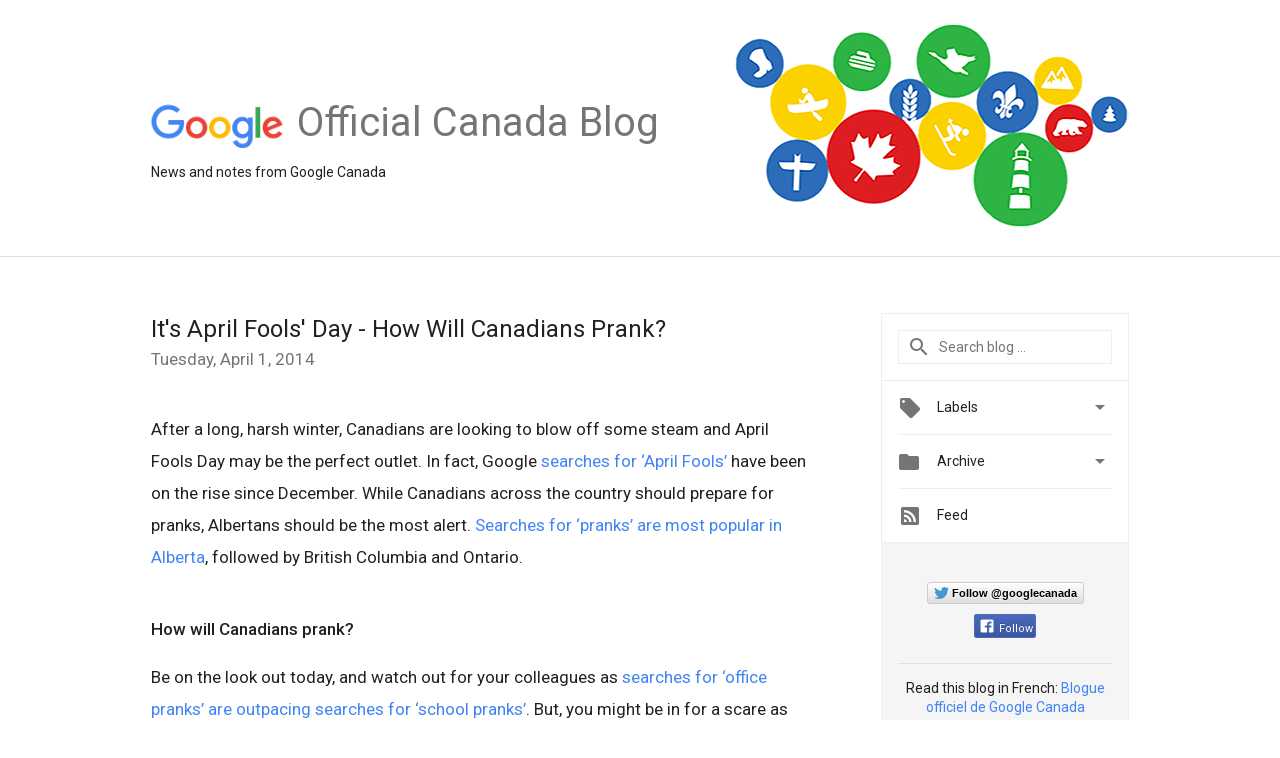

--- FILE ---
content_type: text/html; charset=UTF-8
request_url: https://canada.googleblog.com/2014/04/its-april-fools-day-how-will-canadians.html
body_size: 27356
content:
<!DOCTYPE html>
<html class='v2 detail-page' dir='ltr' itemscope='' itemtype='http://schema.org/Blog' lang='en' xmlns='http://www.w3.org/1999/xhtml' xmlns:b='http://www.google.com/2005/gml/b' xmlns:data='http://www.google.com/2005/gml/data' xmlns:expr='http://www.google.com/2005/gml/expr'>
<head>
<link href='https://www.blogger.com/static/v1/widgets/335934321-css_bundle_v2.css' rel='stylesheet' type='text/css'/>
<title>
Official Google Canada Blog: It's April Fools' Day - How Will Canadians Prank?
</title>
<meta content='width=device-width, height=device-height, minimum-scale=1.0, initial-scale=1.0, user-scalable=0' name='viewport'/>
<meta content='IE=Edge' http-equiv='X-UA-Compatible'/>
<meta content='article' property='og:type'/>
<meta content='It&#39;s April Fools&#39; Day - How Will Canadians Prank?' property='og:title'/>
<meta content='https://blogger.googleusercontent.com/img/b/R29vZ2xl/AVvXsEiQWUIewjPcr1oyNIV3GOTZnFbNBhdKMUyki1z203DUE4kCSdkxhykQ363z0ol6USfPmIil6lH0qmUeeUc0xJvnTq-dMnNAElqc3nrB0PhZj3q7nyBN3k61riOpAyL5SZ3KLIKZN8gnhHGP/s1600/googlelogo_color_200x200.png' property='og:image'/>
<meta content='en_US' property='og:locale'/>
<meta content='https://canada.googleblog.com/2014/04/its-april-fools-day-how-will-canadians.html' property='og:url'/>
<meta content='Official Google Canada Blog' property='og:site_name'/>
<!-- Twitter Card properties -->
<meta content='Official Google Canada Blog' property='twitter:site'/>
<meta content='It&#39;s April Fools&#39; Day - How Will Canadians Prank?' property='twitter:title'/>
<meta content='summary' name='twitter:card'/>
<meta content='@googlecanada' name='twitter:creator'/>
<link href='https://fonts.googleapis.com/css?family=Roboto:400italic,400,500,500italic,700,700italic' rel='stylesheet' type='text/css'/>
<link href='https://fonts.googleapis.com/icon?family=Material+Icons' rel='stylesheet'/>
<script src='https://ajax.googleapis.com/ajax/libs/jquery/1.11.3/jquery.min.js' type='text/javascript'></script>
<!-- End -->
<style id='page-skin-1' type='text/css'><!--
/*
<Group description="Header Color" selector="header">
<Variable name="header.background.color" description="Header Background"
type="color" default="#ffffff"/>
</Group>
*/
.header-outer {
border-bottom: 1px solid #e0e0e0;
background: #ffffff;
}
html, .Label h2, #sidebar .rss a, .BlogArchive h2, .FollowByEmail h2.title, .widget .post h2 {
font-family: Roboto, sans-serif;
}
.plusfollowers h2.title, .post h2.title, .widget h2.title {
font-family: Roboto, sans-serif;
}
.widget-item-control {
height: 100%;
}
.widget.Header, #header {
position: relative;
height: 100%;
width: 100%;
}
}
.widget.Header .header-logo1 {
float: left;
margin-right: 15px;
padding-right: 15px;
border-right: 1px solid #ddd;
}
.header-title h2 {
color: rgba(0,0,0,.54);
display: inline-block;
font-size: 40px;
font-family: Roboto, sans-serif;
font-weight: normal;
line-height: 48px;
vertical-align: top;
}
.header-inner {
background-image: url('https://blogger.googleusercontent.com/img/b/R29vZ2xl/AVvXsEihDZIHFm69zB1uQd9niSighvLsVIfZtQNgifUppcMFAjMPrb-VDddHEmE2bvaQBDncwf2Z6SYIJJCIlu8srZwSF9bQWadNU1vs9xrYmBkLs_Mf2__qO68k9cVEWvuLPLAFFiiAZMENw8E/s1600/default-ogb-canada.png');
background-repeat: no-repeat;
background-position: right 23px;
}
.post-author,
.byline-author {
font-size: 14px;
font-weight: normal;
color: #757575;
color: rgba(0,0,0,.54);
}
.post-content .img-border {
border: 1px solid rgb(235, 235, 235);
padding: 4px;
}
.header-title a {
text-decoration: none !important;
}
pre {
border: 1px solid #bbbbbb;
margin-top: 1em 0 0 0;
padding: 0.99em;
overflow-x: auto;
overflow-y: auto;
}
pre, code {
font-size: 9pt;
background-color: #fafafa;
line-height: 125%;
font-family: monospace;
}
pre, code {
color: #060;
font: 13px/1.54 "courier new",courier,monospace;
}
.header-left .header-logo1 {
width: 128px !important;
}
.header-desc {
line-height: 20px;
margin-top: 8px;
}
.fb-custom img, .twitter-custom img, .gplus-share img {
cursor: pointer;
opacity: 0.54;
}
.fb-custom img:hover, .twitter-custom img:hover, .gplus-share img:hover {
opacity: 0.87;
}
.fb-like {
width: 80px;
}
.post .share {
float: right;
}
#twitter-share{
border: #CCC solid 1px;
border-radius: 3px;
background-image: -webkit-linear-gradient(top,#ffffff,#dedede);
}
.twitter-follow {
background: url(https://blogger.googleusercontent.com/img/b/R29vZ2xl/AVvXsEjvm1q44Dy3K1KNWz44k5TsHoZslTC046aaqYJKSRZRr8gl_13dLA-ALMHGd-dhwftNp3q0_kMpePLLkABvgsS8KMc9_YsGD03HPaN81p16jG2DXyce7a_kYyeOQlx0_jl3ivUvxtd-_C5v/s1600/twitter-bird.png) no-repeat left center;
padding-left: 18px;
font: normal normal normal 11px/18px 'Helvetica Neue',Arial,sans-serif;
font-weight: bold;
text-shadow: 0 1px 0 rgba(255,255,255,.5);
cursor: pointer;
margin-bottom: 10px;
}
.twitter-fb {
padding-top: 2px;
}
.fb-follow-button  {
background: -webkit-linear-gradient(#4c69ba, #3b55a0);
background: -moz-linear-gradient(#4c69ba, #3b55a0);
background: linear-gradient(#4c69ba, #3b55a0);
border-radius: 2px;
height: 18px;
padding: 4px 0 0 3px;
width: 57px;
border: #4c69ba solid 1px;
}
.fb-follow-button a {
text-decoration: none !important;
text-shadow: 0 -1px 0 #354c8c;
text-align: center;
white-space: nowrap;
font-size: 11px;
color: white;
vertical-align: top;
}
.fb-follow-button a:visited {
color: white;
}
.fb-follow {
padding: 0px 5px 3px 0px;
width: 14px;
vertical-align: bottom;
}
.gplus-wrapper {
margin-top: 3px;
display: inline-block;
vertical-align: top;
}
.twitter-custom, .gplus-share {
margin-right: 12px;
}
.fb-follow-button{
margin: 10px auto;
}
/** CUSTOM CODE **/

--></style>
<style id='template-skin-1' type='text/css'><!--
.header-outer {
clear: both;
}
.header-inner {
margin: auto;
padding: 0px;
}
.footer-outer {
background: #f5f5f5;
clear: both;
margin: 0;
}
.footer-inner {
margin: auto;
padding: 0px;
}
.footer-inner-2 {
/* Account for right hand column elasticity. */
max-width: calc(100% - 248px);
}
.google-footer-outer {
clear: both;
}
.cols-wrapper, .google-footer-outer, .footer-inner, .header-inner {
max-width: 978px;
margin-left: auto;
margin-right: auto;
}
.cols-wrapper {
margin: auto;
clear: both;
margin-top: 60px;
margin-bottom: 60px;
overflow: hidden;
}
.col-main-wrapper {
float: left;
width: 100%;
}
.col-main {
margin-right: 278px;
max-width: 660px;
}
.col-right {
float: right;
width: 248px;
margin-left: -278px;
}
/* Tweaks for layout mode. */
body#layout .google-footer-outer {
display: none;
}
body#layout .header-outer, body#layout .footer-outer {
background: none;
}
body#layout .header-inner {
height: initial;
}
body#layout .cols-wrapper {
margin-top: initial;
margin-bottom: initial;
}
--></style>
<!-- start all head -->
<meta content='text/html; charset=UTF-8' http-equiv='Content-Type'/>
<meta content='blogger' name='generator'/>
<link href='https://canada.googleblog.com/favicon.ico' rel='icon' type='image/x-icon'/>
<link href='https://canada.googleblog.com/2014/04/its-april-fools-day-how-will-canadians.html' rel='canonical'/>
<link rel="alternate" type="application/atom+xml" title="Official Google Canada Blog - Atom" href="https://canada.googleblog.com/feeds/posts/default" />
<link rel="alternate" type="application/rss+xml" title="Official Google Canada Blog - RSS" href="https://canada.googleblog.com/feeds/posts/default?alt=rss" />
<link rel="service.post" type="application/atom+xml" title="Official Google Canada Blog - Atom" href="https://www.blogger.com/feeds/1747027701196237068/posts/default" />

<link rel="alternate" type="application/atom+xml" title="Official Google Canada Blog - Atom" href="https://canada.googleblog.com/feeds/7873233731326831463/comments/default" />
<!--Can't find substitution for tag [blog.ieCssRetrofitLinks]-->
<meta content='https://canada.googleblog.com/2014/04/its-april-fools-day-how-will-canadians.html' property='og:url'/>
<meta content='It&#39;s April Fools&#39; Day - How Will Canadians Prank?' property='og:title'/>
<meta content='After a long, harsh winter, Canadians are looking to blow off some steam and April Fools Day may be the perfect outlet. In fact, Google sear...' property='og:description'/>
<!-- end all head -->
<base target='_self'/>
<style>
      html {
        font-family: Roboto, sans-serif;
        -moz-osx-font-smoothing: grayscale;
        -webkit-font-smoothing: antialiased;
      }
      body {
        padding: 0;
        /* This ensures that the scroll bar is always present, which is needed */
        /* because content render happens after page load; otherwise the header */
        /* would "bounce" in-between states. */
        min-height: 150%;
      }
      h2 {
        font-size: 16px;
      }
      h1, h2, h3, h4, h5 {
        line-height: 2em;
      }
      html, h4, h5, h6 {
        font-size: 14px;
      }
      a, a:visited {
        color: #4184F3;
        text-decoration: none;
      }
      a:focus, a:hover, a:active {
        text-decoration: none;
      }
      .Header {
        margin-top: 15px;
      }
      .Header h1 {
        font-size: 32px;
        font-weight: 300;
        line-height: 32px;
        height: 42px;
      }
      .header-inner .Header .titlewrapper {
        padding: 0;
        margin-top: 30px;
      }
      .header-inner .Header .descriptionwrapper {
        padding: 0;
        margin: 0;
      }
      .cols-wrapper {
        margin-top: 56px;
      }
      .header-outer, .cols-wrapper, .footer-outer, .google-footer-outer {
        padding: 0 60px;
      }
      .header-inner {
        height: 256px;
        position: relative;
      }
      html, .header-inner a {
        color: #212121;
        color: rgba(0,0,0,.87);
      }
      .header-inner .google-logo {
        display: inline-block;
        background-size: contain;
        z-index: 1;
        height: 46px;
        overflow: hidden;
        margin-top: 4px;
        margin-right: 8px;
      }
      .header-left {
        position: absolute;
        top: 50%;
        -webkit-transform: translateY(-50%);
        transform: translateY(-50%);
        margin-top: 12px;
        width: 100%;
      }
      .google-logo {
        margin-left: -4px;
      }
      #google-footer {
        position: relative;
        font-size: 13px;
        list-style: none;
        text-align: right;
      }
      #google-footer a {
        color: #444;
      }
      #google-footer ul {
        margin: 0;
        padding: 0;
        height: 144px;
        line-height: 144px;
      }
      #google-footer ul li {
        display: inline;
      }
      #google-footer ul li:before {
        color: #999;
        content: "\00b7";
        font-weight: bold;
        margin: 5px;
      }
      #google-footer ul li:first-child:before {
        content: '';
      }
      #google-footer .google-logo-dark {
        left: 0;
        margin-top: -16px;
        position: absolute;
        top: 50%;
      }
      /** Sitemap links. **/
      .footer-inner-2 {
        font-size: 14px;
        padding-top: 42px;
        padding-bottom: 74px;
      }
      .footer-inner-2 .HTML h2 {
        color: #212121;
        color: rgba(0,0,0,.87);
        font-size: 14px;
        font-weight: 500;
        padding-left: 0;
        margin: 10px 0;
      }
      .footer-inner-2 .HTML ul {
        font-weight: normal;
        list-style: none;
        padding-left: 0;
      }
      .footer-inner-2 .HTML li {
        line-height: 24px;
        padding: 0;
      }
      .footer-inner-2 li a {
        color: rgba(65,132,243,.87);
      }
      /** Archive widget. **/
      .BlogArchive {
        font-size: 13px;
        font-weight: normal;
      }
      .BlogArchive .widget-content {
        display: none;
      }
      .BlogArchive h2, .Label h2 {
        color: #4184F3;
        text-decoration: none;
      }
      .BlogArchive .hierarchy li {
        display: inline-block;
      }
      /* Specificity needed here to override widget CSS defaults. */
      .BlogArchive #ArchiveList ul li, .BlogArchive #ArchiveList ul ul li {
        margin: 0;
        padding-left: 0;
        text-indent: 0;
      }
      .BlogArchive .intervalToggle {
        cursor: pointer;
      }
      .BlogArchive .expanded .intervalToggle .new-toggle {
        -ms-transform: rotate(180deg);
        transform: rotate(180deg);
      }
      .BlogArchive .new-toggle {
        float: right;
        padding-top: 3px;
        opacity: 0.87;
      }
      #ArchiveList {
        text-transform: uppercase;
      }
      #ArchiveList .expanded > ul:last-child {
        margin-bottom: 16px;
      }
      #ArchiveList .archivedate {
        width: 100%;
      }
      /* Months */
      .BlogArchive .items {
        max-width: 150px;
        margin-left: -4px;
      }
      .BlogArchive .expanded .items {
        margin-bottom: 10px;
        overflow: hidden;
      }
      .BlogArchive .items > ul {
        float: left;
        height: 32px;
      }
      .BlogArchive .items a {
        padding: 0 4px;
      }
      .Label {
        font-size: 13px;
        font-weight: normal;
      }
      .sidebar-icon {
        display: inline-block;
        width: 24px;
        height: 24px;
        vertical-align: middle;
        margin-right: 12px;
        margin-top: -1px
      }
      .Label a {
        margin-right: 4px;
      }
      .Label .widget-content {
        display: none;
      }
      .FollowByEmail {
        font-size: 13px;
        font-weight: normal;
      }
      .FollowByEmail h2 {
        background: url("[data-uri]");
        background-repeat: no-repeat;
        background-position: 0 50%;
        text-indent: 30px;
      }
      .FollowByEmail .widget-content {
        display: none;
      }
      .searchBox input {
        border: 1px solid #eee;
        color: #212121;
        color: rgba(0,0,0,.87);
        font-size: 14px;
        padding: 8px 8px 8px 40px;
        width: 164px;
        font-family: Roboto, sans-serif;
        background: url("https://www.gstatic.com/images/icons/material/system/1x/search_grey600_24dp.png") 8px center no-repeat;
      }
      .searchBox ::-webkit-input-placeholder { /* WebKit, Blink, Edge */
        color:    rgba(0,0,0,.54);
      }
      .searchBox :-moz-placeholder { /* Mozilla Firefox 4 to 18 */
        color:    #000;
        opacity:  0.54;
      }
      .searchBox ::-moz-placeholder { /* Mozilla Firefox 19+ */
        color:    #000;
        opacity:  0.54;
      }
      .searchBox :-ms-input-placeholder { /* Internet Explorer 10-11 */
        color:    #757575;
      }
      .widget-item-control {
        margin-top: 0px;
      }
      .section {
        margin: 0;
        padding: 0;
      }
      #sidebar-top {
        border: 1px solid #eee;
      }
      #sidebar-top > div {
        margin: 16px 0;
      }
      .widget ul {
        line-height: 1.6;
      }
      /*main post*/
      .post {
        margin-bottom:30px;
      }
      #main .post .title {
        margin: 0;
      }
      #main .post .title a {
        color: #212121;
        color: rgba(0,0,0,.87);
        font-weight: normal;
        font-size: 24px;
      }
      #main .post .title a:hover {
        text-decoration:none;
        color:#4184F3;
      }
      .message,  #main .post .post-header {
        margin: 0;
        padding: 0;
      }
      #main .post .post-header .caption, #main .post .post-header .labels-caption,  #main .post .post-footer .caption, #main .post .post-footer .labels-caption {
        color: #444;
        font-weight: 500;
      }
      #main .tr-caption-container td {
        text-align: left;
      }
      #main .post .tr-caption {
        color: #757575;
        color: rgba(0,0,0,.54);
        display: block;
        max-width: 560px;
        padding-bottom: 20px;
      }
      #main .post .tr-caption-container {
        line-height: 24px;
        margin: -1px 0 0 0 !important;
        padding: 4px 0;
        text-align: left;
      }
      #main .post .post-header .published{
        font-size:11px;
        font-weight:bold;
      }
      .post-header .publishdate {
        font-size: 17px;
        font-weight:normal;
        color: #757575;
        color: rgba(0,0,0,.54);
      }
      #main .post .post-footer{
        font-size:12px;
        padding-bottom: 21px;
      }
      .label-footer {
        margin-bottom: 12px;
        margin-top: 12px;
      }
      .comment-img {
        margin-right: 16px;
        opacity: 0.54;
        vertical-align: middle;
      }
      #main .post .post-header .published {
        margin-bottom: 40px;
        margin-top: -2px;
      }
      .post .post-content {
        color: #212121;
        color: rgba(0,0,0,.87);
        font-size: 17px;
        margin: 25px 0 36px 0;
        line-height: 32px;
      }
      .post-body .post-content ul, .post-body .post-content ol {
        margin: 16px 0;
        padding: 0 48px;
      }
      .post-summary {
        display: none;
      }
      /* Another old-style caption. */
      .post-content div i, .post-content div + i {
        font-size: 14px;
        font-style: normal;
        color: #757575;
        color: rgba(0,0,0,.54);
        display: block;
        line-height: 24px;
        margin-bottom: 16px;
        text-align: left;
      }
      /* Another old-style caption (with link) */
      .post-content a > i {
        color: #4184F3 !important;
      }
      /* Old-style captions for images. */
      .post-content .separator + div:not(.separator) {
        margin-top: -16px;
      }
      /* Capture section headers. */
      .post-content br + br + b, .post-content .space + .space + b, .post-content .separator + b {
        display: inline-block;
        margin-bottom: 8px;
        margin-top: 24px;
      }
      .post-content li {
        line-height: 32px;
      }
      /* Override all post images/videos to left align. */
      .post-content .separator, .post-content > div {
        text-align: left;
      }
      .post-content .separator > a, .post-content .separator > span {
        margin-left: 0 !important;
      }
      .post-content img {
        max-width: 100%;
        height: auto;
        width: auto;
      }
      .post-content .tr-caption-container img {
        margin-bottom: 12px;
      }
      .post-content iframe, .post-content embed {
        max-width: 100%;
      }
      .post-content .carousel-container {
        margin-bottom: 48px;
      }
      #main .post-content b {
        font-weight: 500;
      }
      /* These are the main paragraph spacing tweaks. */
      #main .post-content br {
        content: ' ';
        display: block;
        padding: 4px;
      }
      .post-content .space {
        display: block;
        height: 8px;
      }
      .post-content iframe + .space, .post-content iframe + br {
        padding: 0 !important;
      }
      #main .post .jump-link {
        margin-bottom:10px;
      }
      .post-content img, .post-content iframe {
        margin: 30px 0 20px 0;
      }
      .post-content > img:first-child, .post-content > iframe:first-child {
        margin-top: 0;
      }
      .col-right .section {
        padding: 0 16px;
      }
      #aside {
        background:#fff;
        border:1px solid #eee;
        border-top: 0;
      }
      #aside .widget {
        margin:0;
      }
      #aside .widget h2, #ArchiveList .toggle + a.post-count-link {
        color: #212121;
        color: rgba(0,0,0,.87);
        font-weight: 400 !important;
        margin: 0;
      }
      #ArchiveList .toggle {
        float: right;
      }
      #ArchiveList .toggle .material-icons {
        padding-top: 4px;
      }
      #sidebar .tab {
        cursor: pointer;
      }
      #sidebar .tab .arrow {
        display: inline-block;
        float: right;
      }
      #sidebar .tab .icon {
        display: inline-block;
        vertical-align: top;
        height: 24px;
        width: 24px;
        margin-right: 13px;
        margin-left: -1px;
        margin-top: 1px;
        color: #757575;
        color: rgba(0,0,0,.54);
      }
      #sidebar .widget-content > :first-child {
        padding-top: 8px;
      }
      #sidebar .active .tab .arrow {
        -ms-transform: rotate(180deg);
        transform: rotate(180deg);
      }
      #sidebar .arrow {
        color: #757575;
        color: rgba(0,0,0,.54);
      }
      #sidebar .widget h2 {
        font-size: 14px;
        line-height: 24px;
        display: inline-block;
      }
      #sidebar .widget .BlogArchive {
        padding-bottom: 8px;
      }
      #sidebar .widget {
        border-bottom: 1px solid #eee;
        box-shadow: 0px 1px 0 white;
        margin-bottom: 0;
        padding: 14px 0;
        min-height: 20px;
      }
      #sidebar .widget:last-child {
        border-bottom: none;
        box-shadow: none;
        margin-bottom: 0;
      }
      #sidebar ul {
        margin: 0;
        padding: 0;
      }
      #sidebar ul li {
        list-style:none;
        padding:0;
      }
      #sidebar ul li a {
        line-height: 32px;
      }
      #sidebar .archive {
        background-image: url("[data-uri]");
        height: 24px;
        line-height: 24px;
        padding-left: 30px;
      }
      #sidebar .labels {
        background-image: url("[data-uri]");
        height: 20px;
        line-height: 20px;
        padding-left: 30px;
      }
      #sidebar .rss a {
        background-image: url("[data-uri]");
      }
      #sidebar .subscription a {
        background-image: url("[data-uri]");
      }
      #sidebar-bottom {
        background: #f5f5f5;
        border-top:1px solid #eee;
      }
      #sidebar-bottom .widget {
        border-bottom: 1px solid #e0e0e0;
        padding: 15px 0;
        text-align: center;
      }
      #sidebar-bottom > div:last-child {
        border-bottom: 0;
      }
      #sidebar-bottom .text {
        line-height: 20px;
      }
      /* Home, forward, and backward pagination. */
      .blog-pager {
        border-top : 1px #e0e0e0 solid;
        padding-top: 10px;
        margin-top: 15px;
        text-align: right !important;
      }
      #blog-pager {
        margin-botom: 0;
        margin-top: -14px;
        padding: 16px 0 0 0;
      }
      #blog-pager a {
        display: inline-block;
      }
      .blog-pager i.disabled {
        opacity: 0.2 !important;
      }
      .blog-pager i {
        color: black;
        margin-left: 16px;
        opacity: 0.54;
      }
      .blog-pager i:hover, .blog-pager i:active {
        opacity: 0.87;
      }
      #blog-pager-older-link, #blog-pager-newer-link {
        float: none;
      }
      .gplus-profile {
        background-color: #fafafa;
        border: 1px solid #eee;
        overflow: hidden;
        width: 212px;
      }
      .gplus-profile-inner {
        margin-left: -1px;
        margin-top: -1px;
      }
      /* Sidebar follow buttons. */
      .followgooglewrapper {
        padding: 12px 0 0 0;
      }
      .loading {
        visibility: hidden;
      }
      .detail-page .post-footer .cmt_iframe_holder {
        padding-top: 40px !important;
      }
      /** Desktop **/
      @media (max-width: 900px) {
        .col-right {
          display: none;
        }
        .col-main {
          margin-right: 0;
          min-width: initial;
        }
        .footer-outer {
          display: none;
        }
        .cols-wrapper {
          min-width: initial;
        }
        .google-footer-outer {
          background-color: #f5f5f5;
        }
      }
	  @media (max-width: 1000px) and (min-width: 712px) {
        .header-left{
			top: 15%
        }
       .header-inner {
          background-image: none;
        }
      }
      @media (max-width: 940px) {
        .header-inner {
          background-image: none;
        }
      }
      /** Tablet **/
      @media (max-width: 712px) {
        .header-outer, .cols-wrapper, .footer-outer, .google-footer-outer {
          padding: 0 40px;
        }
        .header-inner {
          background-image: none;
        }
      }
      /* An extra breakpoint accommodating for long blog titles. */
      @media (max-width: 600px) {
		.header-inner {
          background-image: none;
        }
        .header-left {
          height: 100%;
          top: inherit;
          margin-top: 0;
          -webkit-transform: initial;
          transform: initial;
        }
        .header-title {
          margin-top: 18px;
        }
        .header-inner .google-logo {
          height: 40px;
          margin-top: 3px;
        }
        .header-inner .google-logo img {
          height: 42px;
        }
        .header-title h2 {
          font-size: 32px;
          line-height: 40px;
        }
        .header-desc {
          bottom: 24px;
          position: absolute;
        }
      }
      /** Mobile/small desktop window; also landscape. **/
      @media (max-width: 480px), (max-height: 480px) {
        .header-outer, .cols-wrapper, .footer-outer, .google-footer-outer {
          padding: 0 16px;
        }
        .cols-wrapper {
          margin-top: 0;
        }
        .post-header .publishdate, .post .post-content {
          font-size: 16px;
        }
        .post .post-content {
          line-height: 28px;
          margin-bottom: 30px;
        }
        .post {
          margin-top: 30px;
        }
        .byline-author {
          display: block;
          font-size: 12px;
          line-height: 24px;
          margin-top: 6px;
        }
        #main .post .title a {
          font-weight: 500;
          color: #4c4c4c;
          color: rgba(0,0,0,.70);
        }
        #main .post .post-header {
          padding-bottom: 12px;
        }
        #main .post .post-header .published {
          margin-bottom: -8px;
          margin-top: 3px;
        }
        .post .read-more {
          display: block;
          margin-top: 14px;
        }
        .post .tr-caption {
          font-size: 12px;
        }
        #main .post .title a {
          font-size: 20px;
          line-height: 30px;
        }
        .post-content iframe {
          /* iframe won't keep aspect ratio when scaled down. */
          max-height: 240px;
        }
        .post-content .separator img, .post-content .tr-caption-container img, .post-content iframe {
          margin-left: -16px;
          max-width: inherit;
          width: calc(100% + 32px);
        }
        .post-content table, .post-content td {
          width: 100%;
        }
        #blog-pager {
          margin: 0;
          padding: 16px 0;
        }
        /** List page tweaks. **/
        .list-page .post-original {
          display: none;
        }
        .list-page .post-summary {
          display: block;
        }
        .list-page .comment-container {
          display: none;
        } 
        .list-page #blog-pager {
          padding-top: 0;
          border: 0;
          margin-top: -8px;
        }
        .list-page .label-footer {
          display: none;
        }
        .list-page #main .post .post-footer {
          border-bottom: 1px solid #eee;
          margin: -16px 0 0 0;
          padding: 0 0 20px 0;
        }
        .list-page .post .share {
          display: none;
        }
        /** Detail page tweaks. **/
        .detail-page .post-footer .cmt_iframe_holder {
          padding-top: 32px !important;
        }
        .detail-page .label-footer {
          margin-bottom: 0;
        }
        .detail-page #main .post .post-footer {
          padding-bottom: 0;
        }
        .detail-page #comments {
          display: none;
        }
      }
      [data-about-pullquote], [data-is-preview], [data-about-syndication] {
        display: none;
      }
    </style>
<noscript>
<style>
        .loading { visibility: visible }</style>
</noscript>
<script type='text/javascript'>
        (function(i,s,o,g,r,a,m){i['GoogleAnalyticsObject']=r;i[r]=i[r]||function(){
        (i[r].q=i[r].q||[]).push(arguments)},i[r].l=1*new Date();a=s.createElement(o),
        m=s.getElementsByTagName(o)[0];a.async=1;a.src=g;m.parentNode.insertBefore(a,m)
        })(window,document,'script','https://www.google-analytics.com/analytics.js','ga');
        ga('create', 'UA-19996418-52', 'auto', 'blogger');
        ga('blogger.send', 'pageview');
      </script>
<link href='https://www.blogger.com/dyn-css/authorization.css?targetBlogID=1747027701196237068&amp;zx=033b1b5a-797a-4b32-b66b-f00d56a83ff7' media='none' onload='if(media!=&#39;all&#39;)media=&#39;all&#39;' rel='stylesheet'/><noscript><link href='https://www.blogger.com/dyn-css/authorization.css?targetBlogID=1747027701196237068&amp;zx=033b1b5a-797a-4b32-b66b-f00d56a83ff7' rel='stylesheet'/></noscript>
<meta name='google-adsense-platform-account' content='ca-host-pub-1556223355139109'/>
<meta name='google-adsense-platform-domain' content='blogspot.com'/>

</head>
<body>
<script type='text/javascript'>
      //<![CDATA[
      var axel = Math.random() + "";
      var a = axel * 10000000000000;
      document.write('<iframe src="https://2542116.fls.doubleclick.net/activityi;src=2542116;type=gblog;cat=googl0;ord=ord=' + a + '?" width="1" height="1" frameborder="0" style="display:none"></iframe>');
      //]]>
    </script>
<noscript>
<img alt='' height='1' src='https://ad.doubleclick.net/ddm/activity/src=2542116;type=gblog;cat=googl0;ord=1?' width='1'/>
</noscript>
<!-- Header -->
<div class='header-outer'>
<div class='header-inner'>
<div class='section' id='header'><div class='widget Header' data-version='1' id='Header1'>
<div class='header-left'>
<div class='header-title'>
<a class='google-logo' href='https://canada.googleblog.com/'>
<img height='50' src='https://www.gstatic.com/images/branding/googlelogo/2x/googlelogo_color_150x54dp.png'/>
</a>
<a href='/.'>
<h2>
            Official Canada Blog
          </h2>
</a>
</div>
<div class='header-desc'>
News and notes from Google Canada
</div>
</div>
</div></div>
</div>
</div>
<!-- all content wrapper start -->
<div class='cols-wrapper loading'>
<div class='col-main-wrapper'>
<div class='col-main'>
<div class='section' id='main'><div class='widget Blog' data-version='1' id='Blog1'>
<div class='post' data-id='7873233731326831463' itemscope='' itemtype='http://schema.org/BlogPosting'>
<h2 class='title' itemprop='name'>
<a href='https://canada.googleblog.com/2014/04/its-april-fools-day-how-will-canadians.html' itemprop='url' title='It&#39;s April Fools&#39; Day - How Will Canadians Prank?'>
It's April Fools' Day - How Will Canadians Prank?
</a>
</h2>
<div class='post-header'>
<div class='published'>
<span class='publishdate' itemprop='datePublished'>
Tuesday, April 1, 2014
</span>
</div>
</div>
<div class='post-body'>
<div class='post-content' itemprop='articleBody'>
<script type='text/template'>
                          After a long, harsh winter, Canadians are looking to blow off some steam and April Fools Day may be the perfect outlet. In fact, Google <a href="http://www.google.ca/trends/explore#q=april%20fools&amp;geo=CA&amp;date=today%203-m&amp;cmpt=q">searches for &#8216;April Fools&#8217;</a> have been on the rise since December. While Canadians across the country should prepare for pranks, Albertans should be the most alert. <a href="http://www.google.ca/trends/explore#q=pranks&amp;geo=CA&amp;date=1%2F2014%2012m&amp;cmpt=q">Searches for &#8216;pranks&#8217; are most popular in Alberta</a>, followed by British Columbia and Ontario.
<br />
<br />
<b>How will Canadians prank?&nbsp;</b><br />
Be on the look out today, and watch out for your colleagues as <a href="http://www.google.ca/trends/explore#q=school%20pranks%2C%20office%20pranks&amp;geo=CA&amp;date=today%2012-m&amp;cmpt=q">searches for &#8216;office pranks&#8217; are outpacing searches for &#8216;school pranks&#8217;</a>.  But, you might be in for a scare as we see that <a href="http://www.google.ca/trends/explore#q=scary%20pranks&amp;geo=CA&amp;date=today%2012-m&amp;gprop=youtube&amp;cmpt=q">searches for &#8216;scary pranks&#8217;</a> have also been popular among Canadians.
<br />
<br />
Don&#8217;t rule out the classic  <a href="http://www.google.ca/trends/explore#q=prank%20call&amp;geo=CA&amp;date=today%2012-m&amp;cmpt=q">&#8216;prank call&#8217;</a> as searches are the highest they&#8217;ve been all year, particularly on the east coast.   Those in Nova Scotia may want to screen their calls - it&#8217;s the province with the highest search volume for the term &#8216;prank call&#8217;.   Many people prefer texting, and we find that <a href="http://www.google.ca/trends/explore#q=prank%20text&amp;geo=CA&amp;date=today%2012-m&amp;cmpt=q">searches for &#8216;prank text&#8217;</a> have also been on the rise.
<br />
<br />
If you are planning to pull of a big prank, today and need a little inspiration, below is a list of some of our favourite Canadian Youtuber prank videos.<br />
<br />
<ul>
<li>For the ultimate inspiration: Expert pranksters from Just for Laughs have devised some of the most elaborate, funny, and clever pranks that you will ever see on the <a href="//www.youtube.com/user/JustForLaughsTV">Just for Laughs Gags YouTube channel</a>.&nbsp;</li>
</ul>
<ul>
<li>For playful pranks and sketches: Vancouver-based YouTuber <a href="https://www.youtube.com/channel/UC5Ab8ksb6kQ0yaFptBIofVQ">TheChengman</a> has no shortage of new pranks, funny characters and public twerking.&nbsp;</li>
</ul>
<ul>
<li>For Canuck comedy: The signature style Canadian-grown funnyman <a href="https://www.youtube.com/user/tomgreen/featured">Tom Green</a> turns ordering a sandwich or using Windex into a comedic experience.&nbsp;</li>
</ul>
<ul>
<li>For pranks ... with love: Ever wonder what it would be like to start a prank war with your boyfriend or girlfriend? Jesse and Jeana of <a href="https://www.youtube.com/channel/UCgefQJC5UgbWJHDxBqB4qVg">Prank vs. Prank</a> have done just that!  OK, they are not Canadian, but they have <a href="https://www.youtube.com/watch?v=VEGgvnC04F8">collaborated with Tom Green</a> so we added them to the list.&nbsp;</li>
</ul>
<ul>
<li>For a simple how to &#8230; Check out PrankVote&#8217;s video on how to really make a pop bottle pop in the <a href="https://www.youtube.com/watch?v=l7Z818lnTK0&amp;list=PLA5F4ACF5F9226CAD">ultimate explosion prank</a>.&nbsp;</li>
</ul>
<br />Posted by Wendy Bairos, Google Canada
<span itemprop='author' itemscope='itemscope' itemtype='http://schema.org/Person'>
    <meta content='https://plus.google.com/116899029375914044550' itemprop='url'/>
</span>
                        </script>
<noscript>
After a long, harsh winter, Canadians are looking to blow off some steam and April Fools Day may be the perfect outlet. In fact, Google <a href="http://www.google.ca/trends/explore#q=april%20fools&amp;geo=CA&amp;date=today%203-m&amp;cmpt=q">searches for &#8216;April Fools&#8217;</a> have been on the rise since December. While Canadians across the country should prepare for pranks, Albertans should be the most alert. <a href="http://www.google.ca/trends/explore#q=pranks&amp;geo=CA&amp;date=1%2F2014%2012m&amp;cmpt=q">Searches for &#8216;pranks&#8217; are most popular in Alberta</a>, followed by British Columbia and Ontario.
<br />
<br />
<b>How will Canadians prank?&nbsp;</b><br />
Be on the look out today, and watch out for your colleagues as <a href="http://www.google.ca/trends/explore#q=school%20pranks%2C%20office%20pranks&amp;geo=CA&amp;date=today%2012-m&amp;cmpt=q">searches for &#8216;office pranks&#8217; are outpacing searches for &#8216;school pranks&#8217;</a>.  But, you might be in for a scare as we see that <a href="http://www.google.ca/trends/explore#q=scary%20pranks&amp;geo=CA&amp;date=today%2012-m&amp;gprop=youtube&amp;cmpt=q">searches for &#8216;scary pranks&#8217;</a> have also been popular among Canadians.
<br />
<br />
Don&#8217;t rule out the classic  <a href="http://www.google.ca/trends/explore#q=prank%20call&amp;geo=CA&amp;date=today%2012-m&amp;cmpt=q">&#8216;prank call&#8217;</a> as searches are the highest they&#8217;ve been all year, particularly on the east coast.   Those in Nova Scotia may want to screen their calls - it&#8217;s the province with the highest search volume for the term &#8216;prank call&#8217;.   Many people prefer texting, and we find that <a href="http://www.google.ca/trends/explore#q=prank%20text&amp;geo=CA&amp;date=today%2012-m&amp;cmpt=q">searches for &#8216;prank text&#8217;</a> have also been on the rise.
<br />
<br />
If you are planning to pull of a big prank, today and need a little inspiration, below is a list of some of our favourite Canadian Youtuber prank videos.<br />
<br />
<ul>
<li>For the ultimate inspiration: Expert pranksters from Just for Laughs have devised some of the most elaborate, funny, and clever pranks that you will ever see on the <a href="//www.youtube.com/user/JustForLaughsTV">Just for Laughs Gags YouTube channel</a>.&nbsp;</li>
</ul>
<ul>
<li>For playful pranks and sketches: Vancouver-based YouTuber <a href="https://www.youtube.com/channel/UC5Ab8ksb6kQ0yaFptBIofVQ">TheChengman</a> has no shortage of new pranks, funny characters and public twerking.&nbsp;</li>
</ul>
<ul>
<li>For Canuck comedy: The signature style Canadian-grown funnyman <a href="https://www.youtube.com/user/tomgreen/featured">Tom Green</a> turns ordering a sandwich or using Windex into a comedic experience.&nbsp;</li>
</ul>
<ul>
<li>For pranks ... with love: Ever wonder what it would be like to start a prank war with your boyfriend or girlfriend? Jesse and Jeana of <a href="https://www.youtube.com/channel/UCgefQJC5UgbWJHDxBqB4qVg">Prank vs. Prank</a> have done just that!  OK, they are not Canadian, but they have <a href="https://www.youtube.com/watch?v=VEGgvnC04F8">collaborated with Tom Green</a> so we added them to the list.&nbsp;</li>
</ul>
<ul>
<li>For a simple how to &#8230; Check out PrankVote&#8217;s video on how to really make a pop bottle pop in the <a href="https://www.youtube.com/watch?v=l7Z818lnTK0&amp;list=PLA5F4ACF5F9226CAD">ultimate explosion prank</a>.&nbsp;</li>
</ul>
<br />Posted by Wendy Bairos, Google Canada
<span itemprop='author' itemscope='itemscope' itemtype='http://schema.org/Person'>
<meta content='https://plus.google.com/116899029375914044550' itemprop='url'/>
</span>
</noscript>
</div>
</div>
<div class='share'>
<span class='twitter-custom social-wrapper' data-href='http://twitter.com/share?text=Official Google Canada Blog:It&#39;s April Fools&#39; Day - How Will Canadians Prank?&url=https://canada.googleblog.com/2014/04/its-april-fools-day-how-will-canadians.html&via=googlecanada'>
<img alt='Share on Twitter' height='24' src='https://www.gstatic.com/images/icons/material/system/2x/post_twitter_black_24dp.png' width='24'/>
</span>
<span class='fb-custom social-wrapper' data-href='https://www.facebook.com/sharer.php?u=https://canada.googleblog.com/2014/04/its-april-fools-day-how-will-canadians.html'>
<img alt='Share on Facebook' height='24' src='https://www.gstatic.com/images/icons/material/system/2x/post_facebook_black_24dp.png' width='24'/>
</span>
</div>
<div class='post-footer'>
<div class='cmt_iframe_holder' data-href='https://canada.googleblog.com/2014/04/its-april-fools-day-how-will-canadians.html' data-viewtype='FILTERED_POSTMOD'></div>
<a href='https://plus.google.com/112374322230920073195' rel='author' style='display:none;'>
                        Google
                      </a>
<div class='label-footer'>
</div>
</div>
<div class='comments' id='comments'>
<a name='comments'></a>
<div id='backlinks-container'>
<div id='Blog1_backlinks-container'>
</div>
</div>
</div>
</div>
<div class='blog-pager' id='blog-pager'>
<a class='home-link' href='https://canada.googleblog.com/'>
<i class='material-icons'>
                      &#59530;
                    </i>
</a>
<span id='blog-pager-newer-link'>
<a class='blog-pager-newer-link' href='https://canada.googleblog.com/2014/04/charting-canadas-digital-future.html' id='Blog1_blog-pager-newer-link' title='Newer Post'>
<i class='material-icons'>
                          &#58820;
                        </i>
</a>
</span>
<span id='blog-pager-older-link'>
<a class='blog-pager-older-link' href='https://canada.googleblog.com/2014/03/techraking-digging-news.html' id='Blog1_blog-pager-older-link' title='Older Post'>
<i class='material-icons'>
                          &#58824;
                        </i>
</a>
</span>
</div>
<div class='clear'></div>
</div></div>
</div>
</div>
<div class='col-right'>
<div class='section' id='sidebar-top'><div class='widget HTML' data-version='1' id='HTML8'>
<div class='widget-content'>
<div class='searchBox'>
<input type='text' title='Search This Blog' placeholder='Search blog ...' />
</div>
</div>
<div class='clear'></div>
</div></div>
<div id='aside'>
<div class='section' id='sidebar'><div class='widget Label' data-version='1' id='Label1'>
<div class='tab'>
<img class='sidebar-icon' src='[data-uri]'/>
<h2>
Labels
</h2>
<i class='material-icons arrow'>
                      &#58821;
                    </i>
</div>
<div class='widget-content list-label-widget-content'>
<ul>
<li>
<a dir='ltr' href='https://canada.googleblog.com/search/label/%23AI'>
#AI
</a>
<span dir='ltr'>
2
</span>
</li>
<li>
<a dir='ltr' href='https://canada.googleblog.com/search/label/%23AIforsocialgood'>
#AIforsocialgood
</a>
<span dir='ltr'>
1
</span>
</li>
<li>
<a dir='ltr' href='https://canada.googleblog.com/search/label/%23Artist'>
#Artist
</a>
<span dir='ltr'>
1
</span>
</li>
<li>
<a dir='ltr' href='https://canada.googleblog.com/search/label/%23Artistontherise'>
#Artistontherise
</a>
<span dir='ltr'>
1
</span>
</li>
<li>
<a dir='ltr' href='https://canada.googleblog.com/search/label/%23canada'>
#canada
</a>
<span dir='ltr'>
1
</span>
</li>
<li>
<a dir='ltr' href='https://canada.googleblog.com/search/label/%23cbcindigenous'>
#cbcindigenous
</a>
<span dir='ltr'>
1
</span>
</li>
<li>
<a dir='ltr' href='https://canada.googleblog.com/search/label/%23Chrome%20%23GoogleCanada%20%23Google'>
#Chrome #GoogleCanada #Google
</a>
<span dir='ltr'>
1
</span>
</li>
<li>
<a dir='ltr' href='https://canada.googleblog.com/search/label/%23chromebooks%20%23googleforeducation%20%23googlecanada'>
#chromebooks #googleforeducation #googlecanada
</a>
<span dir='ltr'>
1
</span>
</li>
<li>
<a dir='ltr' href='https://canada.googleblog.com/search/label/%23Chromecast%20%23ChromecastGames%20%23Christmas%20%23Xmas2015%20%23AngryBirds%20%23Google%20%23AngryBirdsFriends'>
#Chromecast #ChromecastGames #Christmas #Xmas2015 #AngryBirds #Google #AngryBirdsFriends
</a>
<span dir='ltr'>
1
</span>
</li>
<li>
<a dir='ltr' href='https://canada.googleblog.com/search/label/%23COVID-19%20response'>
#COVID-19 response
</a>
<span dir='ltr'>
2
</span>
</li>
<li>
<a dir='ltr' href='https://canada.googleblog.com/search/label/%23creators'>
#creators
</a>
<span dir='ltr'>
1
</span>
</li>
<li>
<a dir='ltr' href='https://canada.googleblog.com/search/label/%23DFO'>
#DFO
</a>
<span dir='ltr'>
1
</span>
</li>
<li>
<a dir='ltr' href='https://canada.googleblog.com/search/label/%23digitalskills'>
#digitalskills
</a>
<span dir='ltr'>
2
</span>
</li>
<li>
<a dir='ltr' href='https://canada.googleblog.com/search/label/%23EarthDay'>
#EarthDay
</a>
<span dir='ltr'>
1
</span>
</li>
<li>
<a dir='ltr' href='https://canada.googleblog.com/search/label/%23EnvironmentalInsights%20%23EIE%20%23ClimateAction'>
#EnvironmentalInsights #EIE #ClimateAction
</a>
<span dir='ltr'>
1
</span>
</li>
<li>
<a dir='ltr' href='https://canada.googleblog.com/search/label/%23GameOn'>
#GameOn
</a>
<span dir='ltr'>
1
</span>
</li>
<li>
<a dir='ltr' href='https://canada.googleblog.com/search/label/%23GlobalJournalismFund'>
#GlobalJournalismFund
</a>
<span dir='ltr'>
1
</span>
</li>
<li>
<a dir='ltr' href='https://canada.googleblog.com/search/label/%23GNI'>
#GNI
</a>
<span dir='ltr'>
1
</span>
</li>
<li>
<a dir='ltr' href='https://canada.googleblog.com/search/label/%23Google'>
#Google
</a>
<span dir='ltr'>
3
</span>
</li>
<li>
<a dir='ltr' href='https://canada.googleblog.com/search/label/%23Google%20%20%23GoogleCanada%20%23GooglePlay%20%23PlayPass'>
#Google  #GoogleCanada #GooglePlay #PlayPass
</a>
<span dir='ltr'>
1
</span>
</li>
<li>
<a dir='ltr' href='https://canada.googleblog.com/search/label/%23Google%20%23Accessibility'>
#Google #Accessibility
</a>
<span dir='ltr'>
1
</span>
</li>
<li>
<a dir='ltr' href='https://canada.googleblog.com/search/label/%23Google%20%23ArtsAndCulture%20%23GroupOfSeven%20%23Canada%20%23Arts'>
#Google #ArtsAndCulture #GroupOfSeven #Canada #Arts
</a>
<span dir='ltr'>
1
</span>
</li>
<li>
<a dir='ltr' href='https://canada.googleblog.com/search/label/%23Google%20%23GoogleAudio'>
#Google #GoogleAudio
</a>
<span dir='ltr'>
1
</span>
</li>
<li>
<a dir='ltr' href='https://canada.googleblog.com/search/label/%23Google%20%23GoogleCanada%20%20%23GrowwithGoogle'>
#Google #GoogleCanada  #GrowwithGoogle
</a>
<span dir='ltr'>
1
</span>
</li>
<li>
<a dir='ltr' href='https://canada.googleblog.com/search/label/%23Google%20%23GoogleCanada%20%20%23Innovation'>
#Google #GoogleCanada  #Innovation
</a>
<span dir='ltr'>
6
</span>
</li>
<li>
<a dir='ltr' href='https://canada.googleblog.com/search/label/%23Google%20%23GoogleCanada%20%23Arctic%20%23Whistler'>
#Google #GoogleCanada #Arctic #Whistler
</a>
<span dir='ltr'>
1
</span>
</li>
<li>
<a dir='ltr' href='https://canada.googleblog.com/search/label/%23Google%20%23GoogleCanada%20%23DecadeinSearch%20%23TorontoRaptors%20%23Toronto%20%23BiancaAndreescu%20%23TragicallyHip%20%23Drake%20%23JustinBieber'>
#Google #GoogleCanada #DecadeinSearch #TorontoRaptors #Toronto #BiancaAndreescu #TragicallyHip #Drake #JustinBieber
</a>
<span dir='ltr'>
1
</span>
</li>
<li>
<a dir='ltr' href='https://canada.googleblog.com/search/label/%23Google%20%23GoogleCanada%20%23EIE%20%23EnvironmentalInsightsExplorer%20%23Sustainability'>
#Google #GoogleCanada #EIE #EnvironmentalInsightsExplorer #Sustainability
</a>
<span dir='ltr'>
1
</span>
</li>
<li>
<a dir='ltr' href='https://canada.googleblog.com/search/label/%23Google%20%23GoogleCanada%20%23EIE%20%23EnvironmentalInsightsExplorer%20%23Sustainability%20%23ClimateAction'>
#Google #GoogleCanada #EIE #EnvironmentalInsightsExplorer #Sustainability #ClimateAction
</a>
<span dir='ltr'>
1
</span>
</li>
<li>
<a dir='ltr' href='https://canada.googleblog.com/search/label/%23Google%20%23GoogleCanada%20%23GNI'>
#Google #GoogleCanada #GNI
</a>
<span dir='ltr'>
2
</span>
</li>
<li>
<a dir='ltr' href='https://canada.googleblog.com/search/label/%23Google%20%23GoogleCanada%20%23Google.org%20%23ArcticEiderSociety%20%23Inuit%20%23CanadianArctic'>
#Google #GoogleCanada #Google.org #ArcticEiderSociety #Inuit #CanadianArctic
</a>
<span dir='ltr'>
1
</span>
</li>
<li>
<a dir='ltr' href='https://canada.googleblog.com/search/label/%23Google%20%23GoogleCanada%20%23GoogleCalendar%20%23Android%20%23iphone'>
#Google #GoogleCanada #GoogleCalendar #Android #iphone
</a>
<span dir='ltr'>
1
</span>
</li>
<li>
<a dir='ltr' href='https://canada.googleblog.com/search/label/%23Google%20%23GoogleCanada%20%23GoogleKW%20%23Waterloo%20%23Engineering%20%23Innovation'>
#Google #GoogleCanada #GoogleKW #Waterloo #Engineering #Innovation
</a>
<span dir='ltr'>
2
</span>
</li>
<li>
<a dir='ltr' href='https://canada.googleblog.com/search/label/%23Google%20%23GoogleCanada%20%23IWD%20%23IWD2020%20%23InternationalWomensDay%20%23AI'>
#Google #GoogleCanada #IWD #IWD2020 #InternationalWomensDay #AI
</a>
<span dir='ltr'>
1
</span>
</li>
<li>
<a dir='ltr' href='https://canada.googleblog.com/search/label/%23Google%20%23GoogleCanada%20%23IWD%20%23IWD2020%20%23InternationalWomensDay%20%23Communications'>
#Google #GoogleCanada #IWD #IWD2020 #InternationalWomensDay #Communications
</a>
<span dir='ltr'>
1
</span>
</li>
<li>
<a dir='ltr' href='https://canada.googleblog.com/search/label/%23Google%20%23GoogleCanada%20%23Nest%20%23NestHubMax%20%23Duo%23GoogleMeet'>
#Google #GoogleCanada #Nest #NestHubMax #Duo#GoogleMeet
</a>
<span dir='ltr'>
1
</span>
</li>
<li>
<a dir='ltr' href='https://canada.googleblog.com/search/label/%23Google%20%23GoogleCanada%20%23Pixel%20%23Pixel4'>
#Google #GoogleCanada #Pixel #Pixel4
</a>
<span dir='ltr'>
1
</span>
</li>
<li>
<a dir='ltr' href='https://canada.googleblog.com/search/label/%23Google%20%23GoogleCanada%20%23Pixel%20%23Pixel4a%20%235G'>
#Google #GoogleCanada #Pixel #Pixel4a #5G
</a>
<span dir='ltr'>
1
</span>
</li>
<li>
<a dir='ltr' href='https://canada.googleblog.com/search/label/%23Google%20%23GoogleCanada%20%23Pixel%20%23Pixel4a%20%23Sustainability'>
#Google #GoogleCanada #Pixel #Pixel4a #Sustainability
</a>
<span dir='ltr'>
1
</span>
</li>
<li>
<a dir='ltr' href='https://canada.googleblog.com/search/label/%23Google%20%23GoogleCanada%20%23PixelBuds%20%23FeatureDrop'>
#Google #GoogleCanada #PixelBuds #FeatureDrop
</a>
<span dir='ltr'>
1
</span>
</li>
<li>
<a dir='ltr' href='https://canada.googleblog.com/search/label/%23Google%20%23GoogleCanada%20%23Stadia'>
#Google #GoogleCanada #Stadia
</a>
<span dir='ltr'>
1
</span>
</li>
<li>
<a dir='ltr' href='https://canada.googleblog.com/search/label/%23Google%20%23GooglePlay%20%23Family%20%23FamilyLibrary'>
#Google #GooglePlay #Family #FamilyLibrary
</a>
<span dir='ltr'>
1
</span>
</li>
<li>
<a dir='ltr' href='https://canada.googleblog.com/search/label/%23Google%20%23GooglePlayMusic%20%23Beatles%20%23Music'>
#Google #GooglePlayMusic #Beatles #Music
</a>
<span dir='ltr'>
1
</span>
</li>
<li>
<a dir='ltr' href='https://canada.googleblog.com/search/label/%23Google%20%23GooglePlayMusic%20%23GooglePodcasts%20%23GoogleCanada'>
#Google #GooglePlayMusic #GooglePodcasts #GoogleCanada
</a>
<span dir='ltr'>
1
</span>
</li>
<li>
<a dir='ltr' href='https://canada.googleblog.com/search/label/%23Google%20%23GoogleTV%20%23Chromecast'>
#Google #GoogleTV #Chromecast
</a>
<span dir='ltr'>
2
</span>
</li>
<li>
<a dir='ltr' href='https://canada.googleblog.com/search/label/%23Google%20%23Nest%20%23NestAware%20%23Canada%20%20%23GoogleCanada'>
#Google #Nest #NestAware #Canada  #GoogleCanada
</a>
<span dir='ltr'>
1
</span>
</li>
<li>
<a dir='ltr' href='https://canada.googleblog.com/search/label/%23Google%20%23Olympics%20%23GoogleOlympics'>
#Google #Olympics #GoogleOlympics
</a>
<span dir='ltr'>
1
</span>
</li>
<li>
<a dir='ltr' href='https://canada.googleblog.com/search/label/%23Google%20%23Olympics%20%23GoogleOlympics%20%20%23GoogleCanada%20%23Rio%20%23Rio2016'>
#Google #Olympics #GoogleOlympics  #GoogleCanada #Rio #Rio2016
</a>
<span dir='ltr'>
2
</span>
</li>
<li>
<a dir='ltr' href='https://canada.googleblog.com/search/label/%23Google%20%23Pixel%20%23Pixel5G'>
#Google #Pixel #Pixel5G
</a>
<span dir='ltr'>
1
</span>
</li>
<li>
<a dir='ltr' href='https://canada.googleblog.com/search/label/%23Google%20%23PixelBuds%20%23GoogleCanada'>
#Google #PixelBuds #GoogleCanada
</a>
<span dir='ltr'>
1
</span>
</li>
<li>
<a dir='ltr' href='https://canada.googleblog.com/search/label/%23GoogleAI'>
#GoogleAI
</a>
<span dir='ltr'>
1
</span>
</li>
<li>
<a dir='ltr' href='https://canada.googleblog.com/search/label/%23GoogleCanada'>
#GoogleCanada
</a>
<span dir='ltr'>
15
</span>
</li>
<li>
<a dir='ltr' href='https://canada.googleblog.com/search/label/%23googlecanada%20%23%20google.org%20%23challenge%20%23GIC%20%23ImpactChallenge%20%23canada'>
#googlecanada # google.org #challenge #GIC #ImpactChallenge #canada
</a>
<span dir='ltr'>
1
</span>
</li>
<li>
<a dir='ltr' href='https://canada.googleblog.com/search/label/%23GoogleCanada%20%23Family%20%23Android%20%23YouTube%20%23GooglePlay'>
#GoogleCanada #Family #Android #YouTube #GooglePlay
</a>
<span dir='ltr'>
1
</span>
</li>
<li>
<a dir='ltr' href='https://canada.googleblog.com/search/label/%23GoogleCanada%20%23Google%20%23AI%20%23IWD2020'>
#GoogleCanada #Google #AI #IWD2020
</a>
<span dir='ltr'>
1
</span>
</li>
<li>
<a dir='ltr' href='https://canada.googleblog.com/search/label/%23GoogleCanada%20%23Google%20%23IWD2020%20%23IWD'>
#GoogleCanada #Google #IWD2020 #IWD
</a>
<span dir='ltr'>
1
</span>
</li>
<li>
<a dir='ltr' href='https://canada.googleblog.com/search/label/%23GoogleCanada%20%23Google%20%23SmallBusiness%20%23SMBs%20%23ShopHERE'>
#GoogleCanada #Google #SmallBusiness #SMBs #ShopHERE
</a>
<span dir='ltr'>
1
</span>
</li>
<li>
<a dir='ltr' href='https://canada.googleblog.com/search/label/%23GoogleCanada%20%23GoogleAI%20%23Innovation'>
#GoogleCanada #GoogleAI #Innovation
</a>
<span dir='ltr'>
1
</span>
</li>
<li>
<a dir='ltr' href='https://canada.googleblog.com/search/label/%23GoogleCanada%20%23GooglePlay'>
#GoogleCanada #GooglePlay
</a>
<span dir='ltr'>
1
</span>
</li>
<li>
<a dir='ltr' href='https://canada.googleblog.com/search/label/%23googlecanada%20%23pixel3'>
#googlecanada #pixel3
</a>
<span dir='ltr'>
1
</span>
</li>
<li>
<a dir='ltr' href='https://canada.googleblog.com/search/label/%23GoogleCanada%20%23Pixel4%20%23NestMini%20%23NestWifi%20%23NestHubMax%20%23PixelbookGo%20%23Stadia%20%23PixelBuds%20%23Sustainability'>
#GoogleCanada #Pixel4 #NestMini #NestWifi #NestHubMax #PixelbookGo #Stadia #PixelBuds #Sustainability
</a>
<span dir='ltr'>
1
</span>
</li>
<li>
<a dir='ltr' href='https://canada.googleblog.com/search/label/%23googlecanada%20%23pixelslate'>
#googlecanada #pixelslate
</a>
<span dir='ltr'>
1
</span>
</li>
<li>
<a dir='ltr' href='https://canada.googleblog.com/search/label/%23GoogleCanada%20%23Startups%20%23Innovation'>
#GoogleCanada #Startups #Innovation
</a>
<span dir='ltr'>
4
</span>
</li>
<li>
<a dir='ltr' href='https://canada.googleblog.com/search/label/%23GoogleCloud'>
#GoogleCloud
</a>
<span dir='ltr'>
3
</span>
</li>
<li>
<a dir='ltr' href='https://canada.googleblog.com/search/label/%23GoogleExpeditions%20%23SaveThePolarBears%20%23GoogleCanada%20%23PolarBearsInternational'>
#GoogleExpeditions #SaveThePolarBears #GoogleCanada #PolarBearsInternational
</a>
<span dir='ltr'>
1
</span>
</li>
<li>
<a dir='ltr' href='https://canada.googleblog.com/search/label/%23GoogleforEducation'>
#GoogleforEducation
</a>
<span dir='ltr'>
1
</span>
</li>
<li>
<a dir='ltr' href='https://canada.googleblog.com/search/label/%23Googleforsmallbusiness'>
#Googleforsmallbusiness
</a>
<span dir='ltr'>
1
</span>
</li>
<li>
<a dir='ltr' href='https://canada.googleblog.com/search/label/%23GoogleMaps'>
#GoogleMaps
</a>
<span dir='ltr'>
3
</span>
</li>
<li>
<a dir='ltr' href='https://canada.googleblog.com/search/label/%23googlemaps%20%23indigenous'>
#googlemaps #indigenous
</a>
<span dir='ltr'>
1
</span>
</li>
<li>
<a dir='ltr' href='https://canada.googleblog.com/search/label/%23GoogleMeet'>
#GoogleMeet
</a>
<span dir='ltr'>
1
</span>
</li>
<li>
<a dir='ltr' href='https://canada.googleblog.com/search/label/%23GoogleNest%20%23GoogleAssistant'>
#GoogleNest #GoogleAssistant
</a>
<span dir='ltr'>
2
</span>
</li>
<li>
<a dir='ltr' href='https://canada.googleblog.com/search/label/%23GoogleNest%20%23Sustainability%20%23GoogleCanada'>
#GoogleNest #Sustainability #GoogleCanada
</a>
<span dir='ltr'>
1
</span>
</li>
<li>
<a dir='ltr' href='https://canada.googleblog.com/search/label/%23GoogleNewsInitiative'>
#GoogleNewsInitiative
</a>
<span dir='ltr'>
2
</span>
</li>
<li>
<a dir='ltr' href='https://canada.googleblog.com/search/label/%23GoogleNewsInitiative%20%23News'>
#GoogleNewsInitiative #News
</a>
<span dir='ltr'>
1
</span>
</li>
<li>
<a dir='ltr' href='https://canada.googleblog.com/search/label/%23GoogleSearch%20%23Events%20%23MarchBreak'>
#GoogleSearch #Events #MarchBreak
</a>
<span dir='ltr'>
1
</span>
</li>
<li>
<a dir='ltr' href='https://canada.googleblog.com/search/label/%23GoogleSearch%20%23GoogleMaps'>
#GoogleSearch #GoogleMaps
</a>
<span dir='ltr'>
1
</span>
</li>
<li>
<a dir='ltr' href='https://canada.googleblog.com/search/label/%23GoogleStreetView%20%23StreetView'>
#GoogleStreetView #StreetView
</a>
<span dir='ltr'>
1
</span>
</li>
<li>
<a dir='ltr' href='https://canada.googleblog.com/search/label/%23googletranslate'>
#googletranslate
</a>
<span dir='ltr'>
1
</span>
</li>
<li>
<a dir='ltr' href='https://canada.googleblog.com/search/label/%23GoogleWaterloo'>
#GoogleWaterloo
</a>
<span dir='ltr'>
1
</span>
</li>
<li>
<a dir='ltr' href='https://canada.googleblog.com/search/label/%23GrowwithGoogle'>
#GrowwithGoogle
</a>
<span dir='ltr'>
3
</span>
</li>
<li>
<a dir='ltr' href='https://canada.googleblog.com/search/label/%23GSuite'>
#GSuite
</a>
<span dir='ltr'>
1
</span>
</li>
<li>
<a dir='ltr' href='https://canada.googleblog.com/search/label/%23Indigenous%20%23nationalaboriginalday%20%23indigenousmapping%20%23google%20%23googlemaps%20%23googleearths%20%23canada%20%23canada150'>
#Indigenous #nationalaboriginalday #indigenousmapping #google #googlemaps #googleearths #canada #canada150
</a>
<span dir='ltr'>
1
</span>
</li>
<li>
<a dir='ltr' href='https://canada.googleblog.com/search/label/%23innovation'>
#innovation
</a>
<span dir='ltr'>
1
</span>
</li>
<li>
<a dir='ltr' href='https://canada.googleblog.com/search/label/%23IWD%20%23InternationalWomensDay'>
#IWD #InternationalWomensDay
</a>
<span dir='ltr'>
1
</span>
</li>
<li>
<a dir='ltr' href='https://canada.googleblog.com/search/label/%23JERF%20%23GNI'>
#JERF #GNI
</a>
<span dir='ltr'>
1
</span>
</li>
<li>
<a dir='ltr' href='https://canada.googleblog.com/search/label/%23JobsOnGoogle%20%23Employment'>
#JobsOnGoogle #Employment
</a>
<span dir='ltr'>
1
</span>
</li>
<li>
<a dir='ltr' href='https://canada.googleblog.com/search/label/%23KW'>
#KW
</a>
<span dir='ltr'>
1
</span>
</li>
<li>
<a dir='ltr' href='https://canada.googleblog.com/search/label/%23language'>
#language
</a>
<span dir='ltr'>
1
</span>
</li>
<li>
<a dir='ltr' href='https://canada.googleblog.com/search/label/%23madebygoogle%20%23MadeToHelp%20%23GoogleCanada%20%23Google%20%23Helpfulness%20%23RonaldMcDonaldHouseCharities%20%23RMHC'>
#madebygoogle #MadeToHelp #GoogleCanada #Google #Helpfulness #RonaldMcDonaldHouseCharities #RMHC
</a>
<span dir='ltr'>
1
</span>
</li>
<li>
<a dir='ltr' href='https://canada.googleblog.com/search/label/%23Mila'>
#Mila
</a>
<span dir='ltr'>
1
</span>
</li>
<li>
<a dir='ltr' href='https://canada.googleblog.com/search/label/%23MobileMonth'>
#MobileMonth
</a>
<span dir='ltr'>
3
</span>
</li>
<li>
<a dir='ltr' href='https://canada.googleblog.com/search/label/%23Music'>
#Music
</a>
<span dir='ltr'>
1
</span>
</li>
<li>
<a dir='ltr' href='https://canada.googleblog.com/search/label/%23News'>
#News
</a>
<span dir='ltr'>
4
</span>
</li>
<li>
<a dir='ltr' href='https://canada.googleblog.com/search/label/%23News%20%23Search'>
#News #Search
</a>
<span dir='ltr'>
1
</span>
</li>
<li>
<a dir='ltr' href='https://canada.googleblog.com/search/label/%23NewsWise'>
#NewsWise
</a>
<span dir='ltr'>
2
</span>
</li>
<li>
<a dir='ltr' href='https://canada.googleblog.com/search/label/%23ParksCanada'>
#ParksCanada
</a>
<span dir='ltr'>
1
</span>
</li>
<li>
<a dir='ltr' href='https://canada.googleblog.com/search/label/%23ParksDay'>
#ParksDay
</a>
<span dir='ltr'>
1
</span>
</li>
<li>
<a dir='ltr' href='https://canada.googleblog.com/search/label/%23photos%20%23food%20%23GoogleCanada'>
#photos #food #GoogleCanada
</a>
<span dir='ltr'>
1
</span>
</li>
<li>
<a dir='ltr' href='https://canada.googleblog.com/search/label/%23Pixel'>
#Pixel
</a>
<span dir='ltr'>
2
</span>
</li>
<li>
<a dir='ltr' href='https://canada.googleblog.com/search/label/%23PledgeToVote'>
#PledgeToVote
</a>
<span dir='ltr'>
2
</span>
</li>
<li>
<a dir='ltr' href='https://canada.googleblog.com/search/label/%23Pride2020'>
#Pride2020
</a>
<span dir='ltr'>
1
</span>
</li>
<li>
<a dir='ltr' href='https://canada.googleblog.com/search/label/%23rainforestconnection'>
#rainforestconnection
</a>
<span dir='ltr'>
1
</span>
</li>
<li>
<a dir='ltr' href='https://canada.googleblog.com/search/label/%23saferinernetday'>
#saferinernetday
</a>
<span dir='ltr'>
2
</span>
</li>
<li>
<a dir='ltr' href='https://canada.googleblog.com/search/label/%23savethewhales'>
#savethewhales
</a>
<span dir='ltr'>
1
</span>
</li>
<li>
<a dir='ltr' href='https://canada.googleblog.com/search/label/%23Search%20%23YearInSearch'>
#Search #YearInSearch
</a>
<span dir='ltr'>
1
</span>
</li>
<li>
<a dir='ltr' href='https://canada.googleblog.com/search/label/%23SmallBusiness'>
#SmallBusiness
</a>
<span dir='ltr'>
3
</span>
</li>
<li>
<a dir='ltr' href='https://canada.googleblog.com/search/label/%23Stadia'>
#Stadia
</a>
<span dir='ltr'>
2
</span>
</li>
<li>
<a dir='ltr' href='https://canada.googleblog.com/search/label/%23StadiaFreeTrial'>
#StadiaFreeTrial
</a>
<span dir='ltr'>
1
</span>
</li>
<li>
<a dir='ltr' href='https://canada.googleblog.com/search/label/%23StadiaMontr%C3%A9al'>
#StadiaMontréal
</a>
<span dir='ltr'>
1
</span>
</li>
<li>
<a dir='ltr' href='https://canada.googleblog.com/search/label/%23StadiaTeam'>
#StadiaTeam
</a>
<span dir='ltr'>
1
</span>
</li>
<li>
<a dir='ltr' href='https://canada.googleblog.com/search/label/%23streetartproject'>
#streetartproject
</a>
<span dir='ltr'>
1
</span>
</li>
<li>
<a dir='ltr' href='https://canada.googleblog.com/search/label/%23StreetView'>
#StreetView
</a>
<span dir='ltr'>
2
</span>
</li>
<li>
<a dir='ltr' href='https://canada.googleblog.com/search/label/%23ThinkBrand'>
#ThinkBrand
</a>
<span dir='ltr'>
3
</span>
</li>
<li>
<a dir='ltr' href='https://canada.googleblog.com/search/label/%23toronto'>
#toronto
</a>
<span dir='ltr'>
1
</span>
</li>
<li>
<a dir='ltr' href='https://canada.googleblog.com/search/label/%23Travel%20%23Search%20%23googlemaps'>
#Travel #Search #googlemaps
</a>
<span dir='ltr'>
1
</span>
</li>
<li>
<a dir='ltr' href='https://canada.googleblog.com/search/label/%23VectorInstitute'>
#VectorInstitute
</a>
<span dir='ltr'>
1
</span>
</li>
<li>
<a dir='ltr' href='https://canada.googleblog.com/search/label/%23whaletracking'>
#whaletracking
</a>
<span dir='ltr'>
1
</span>
</li>
<li>
<a dir='ltr' href='https://canada.googleblog.com/search/label/%23WorldEnvironmentDay%20%23Environment'>
#WorldEnvironmentDay #Environment
</a>
<span dir='ltr'>
1
</span>
</li>
<li>
<a dir='ltr' href='https://canada.googleblog.com/search/label/%23YearInSearch'>
#YearInSearch
</a>
<span dir='ltr'>
2
</span>
</li>
<li>
<a dir='ltr' href='https://canada.googleblog.com/search/label/%23YIS2021%20%23GoogleCanada%20%23SearchOn%20%23ThanksforAsking'>
#YIS2021 #GoogleCanada #SearchOn #ThanksforAsking
</a>
<span dir='ltr'>
1
</span>
</li>
<li>
<a dir='ltr' href='https://canada.googleblog.com/search/label/%23YouTube'>
#YouTube
</a>
<span dir='ltr'>
3
</span>
</li>
<li>
<a dir='ltr' href='https://canada.googleblog.com/search/label/%23youtube%20%23creators%20%23canada%20%23montreal%20%23quebec%20%23YouTubeSpace'>
#youtube #creators #canada #montreal #quebec #YouTubeSpace
</a>
<span dir='ltr'>
1
</span>
</li>
<li>
<a dir='ltr' href='https://canada.googleblog.com/search/label/%23youtube%20%23creators%20%23nextup%20%23canada'>
#youtube #creators #nextup #canada
</a>
<span dir='ltr'>
2
</span>
</li>
<li>
<a dir='ltr' href='https://canada.googleblog.com/search/label/%23YouTube%20%23GoogleCanada%20%23GoogleAI%20%23Innovation'>
#YouTube #GoogleCanada #GoogleAI #Innovation
</a>
<span dir='ltr'>
1
</span>
</li>
<li>
<a dir='ltr' href='https://canada.googleblog.com/search/label/%23youtube%20%23Toronto%20%23Google%20%23advertising%20%23ad%20%23pulse%20%23youtubepulse'>
#youtube #Toronto #Google #advertising #ad #pulse #youtubepulse
</a>
<span dir='ltr'>
1
</span>
</li>
<li>
<a dir='ltr' href='https://canada.googleblog.com/search/label/%23YouTube%20%23YouTubeCanada'>
#YouTube #YouTubeCanada
</a>
<span dir='ltr'>
1
</span>
</li>
<li>
<a dir='ltr' href='https://canada.googleblog.com/search/label/%23YouTube%20%23YouTubeFanFest%20%23YTFF%20%23Toronto%20%23Google%20%23iisuperwomanii%20%23unicornisland%20%23molsonamp'>
#YouTube #YouTubeFanFest #YTFF #Toronto #Google #iisuperwomanii #unicornisland #molsonamp
</a>
<span dir='ltr'>
1
</span>
</li>
<li>
<a dir='ltr' href='https://canada.googleblog.com/search/label/%23youtubemusic'>
#youtubemusic
</a>
<span dir='ltr'>
2
</span>
</li>
<li>
<a dir='ltr' href='https://canada.googleblog.com/search/label/2018'>
2018
</a>
<span dir='ltr'>
1
</span>
</li>
<li>
<a dir='ltr' href='https://canada.googleblog.com/search/label/360'>
360
</a>
<span dir='ltr'>
1
</span>
</li>
<li>
<a dir='ltr' href='https://canada.googleblog.com/search/label/Ads'>
Ads
</a>
<span dir='ltr'>
15
</span>
</li>
<li>
<a dir='ltr' href='https://canada.googleblog.com/search/label/Adwords'>
Adwords
</a>
<span dir='ltr'>
5
</span>
</li>
<li>
<a dir='ltr' href='https://canada.googleblog.com/search/label/Agency'>
Agency
</a>
<span dir='ltr'>
3
</span>
</li>
<li>
<a dir='ltr' href='https://canada.googleblog.com/search/label/Agency%20Edge'>
Agency Edge
</a>
<span dir='ltr'>
2
</span>
</li>
<li>
<a dir='ltr' href='https://canada.googleblog.com/search/label/AI'>
AI
</a>
<span dir='ltr'>
1
</span>
</li>
<li>
<a dir='ltr' href='https://canada.googleblog.com/search/label/Allo'>
Allo
</a>
<span dir='ltr'>
1
</span>
</li>
<li>
<a dir='ltr' href='https://canada.googleblog.com/search/label/Analytics'>
Analytics
</a>
<span dir='ltr'>
1
</span>
</li>
<li>
<a dir='ltr' href='https://canada.googleblog.com/search/label/Android'>
Android
</a>
<span dir='ltr'>
5
</span>
</li>
<li>
<a dir='ltr' href='https://canada.googleblog.com/search/label/Android%20Apps'>
Android Apps
</a>
<span dir='ltr'>
4
</span>
</li>
<li>
<a dir='ltr' href='https://canada.googleblog.com/search/label/Arctic'>
Arctic
</a>
<span dir='ltr'>
6
</span>
</li>
<li>
<a dir='ltr' href='https://canada.googleblog.com/search/label/art'>
art
</a>
<span dir='ltr'>
1
</span>
</li>
<li>
<a dir='ltr' href='https://canada.googleblog.com/search/label/Assistant'>
Assistant
</a>
<span dir='ltr'>
2
</span>
</li>
<li>
<a dir='ltr' href='https://canada.googleblog.com/search/label/Availability'>
Availability
</a>
<span dir='ltr'>
1
</span>
</li>
<li>
<a dir='ltr' href='https://canada.googleblog.com/search/label/Award%20Winners'>
Award Winners
</a>
<span dir='ltr'>
1
</span>
</li>
<li>
<a dir='ltr' href='https://canada.googleblog.com/search/label/Back%20to%20School'>
Back to School
</a>
<span dir='ltr'>
7
</span>
</li>
<li>
<a dir='ltr' href='https://canada.googleblog.com/search/label/bestbuy'>
bestbuy
</a>
<span dir='ltr'>
1
</span>
</li>
<li>
<a dir='ltr' href='https://canada.googleblog.com/search/label/bestbuycanada'>
bestbuycanada
</a>
<span dir='ltr'>
1
</span>
</li>
<li>
<a dir='ltr' href='https://canada.googleblog.com/search/label/Big%20Tent'>
Big Tent
</a>
<span dir='ltr'>
1
</span>
</li>
<li>
<a dir='ltr' href='https://canada.googleblog.com/search/label/Billboard%20Charts'>
Billboard Charts
</a>
<span dir='ltr'>
1
</span>
</li>
<li>
<a dir='ltr' href='https://canada.googleblog.com/search/label/Brand'>
Brand
</a>
<span dir='ltr'>
4
</span>
</li>
<li>
<a dir='ltr' href='https://canada.googleblog.com/search/label/Buffer%20Festival'>
Buffer Festival
</a>
<span dir='ltr'>
2
</span>
</li>
<li>
<a dir='ltr' href='https://canada.googleblog.com/search/label/Buffer%20Industry%20Day'>
Buffer Industry Day
</a>
<span dir='ltr'>
2
</span>
</li>
<li>
<a dir='ltr' href='https://canada.googleblog.com/search/label/Canada'>
Canada
</a>
<span dir='ltr'>
3
</span>
</li>
<li>
<a dir='ltr' href='https://canada.googleblog.com/search/label/Canada%20150th'>
Canada 150th
</a>
<span dir='ltr'>
1
</span>
</li>
<li>
<a dir='ltr' href='https://canada.googleblog.com/search/label/Canada%20NGO'>
Canada NGO
</a>
<span dir='ltr'>
1
</span>
</li>
<li>
<a dir='ltr' href='https://canada.googleblog.com/search/label/Canadian'>
Canadian
</a>
<span dir='ltr'>
1
</span>
</li>
<li>
<a dir='ltr' href='https://canada.googleblog.com/search/label/Canadian%20Innovation'>
Canadian Innovation
</a>
<span dir='ltr'>
2
</span>
</li>
<li>
<a dir='ltr' href='https://canada.googleblog.com/search/label/Canadian%20Music'>
Canadian Music
</a>
<span dir='ltr'>
2
</span>
</li>
<li>
<a dir='ltr' href='https://canada.googleblog.com/search/label/Canadiana'>
Canadiana
</a>
<span dir='ltr'>
1
</span>
</li>
<li>
<a dir='ltr' href='https://canada.googleblog.com/search/label/CBC'>
CBC
</a>
<span dir='ltr'>
2
</span>
</li>
<li>
<a dir='ltr' href='https://canada.googleblog.com/search/label/CBC%20News'>
CBC News
</a>
<span dir='ltr'>
1
</span>
</li>
<li>
<a dir='ltr' href='https://canada.googleblog.com/search/label/CBCMusic'>
CBCMusic
</a>
<span dir='ltr'>
1
</span>
</li>
<li>
<a dir='ltr' href='https://canada.googleblog.com/search/label/CBCNews'>
CBCNews
</a>
<span dir='ltr'>
1
</span>
</li>
<li>
<a dir='ltr' href='https://canada.googleblog.com/search/label/ChanningTatum'>
ChanningTatum
</a>
<span dir='ltr'>
1
</span>
</li>
<li>
<a dir='ltr' href='https://canada.googleblog.com/search/label/Chrome'>
Chrome
</a>
<span dir='ltr'>
9
</span>
</li>
<li>
<a dir='ltr' href='https://canada.googleblog.com/search/label/Chrome%20Experiments'>
Chrome Experiments
</a>
<span dir='ltr'>
4
</span>
</li>
<li>
<a dir='ltr' href='https://canada.googleblog.com/search/label/Chrome%20OS'>
Chrome OS
</a>
<span dir='ltr'>
3
</span>
</li>
<li>
<a dir='ltr' href='https://canada.googleblog.com/search/label/Chrome%20Webstore'>
Chrome Webstore
</a>
<span dir='ltr'>
1
</span>
</li>
<li>
<a dir='ltr' href='https://canada.googleblog.com/search/label/Chromebooks'>
Chromebooks
</a>
<span dir='ltr'>
5
</span>
</li>
<li>
<a dir='ltr' href='https://canada.googleblog.com/search/label/Chromebox'>
Chromebox
</a>
<span dir='ltr'>
1
</span>
</li>
<li>
<a dir='ltr' href='https://canada.googleblog.com/search/label/Chromecast'>
Chromecast
</a>
<span dir='ltr'>
6
</span>
</li>
<li>
<a dir='ltr' href='https://canada.googleblog.com/search/label/chromecastultra'>
chromecastultra
</a>
<span dir='ltr'>
1
</span>
</li>
<li>
<a dir='ltr' href='https://canada.googleblog.com/search/label/ChromeOS'>
ChromeOS
</a>
<span dir='ltr'>
1
</span>
</li>
<li>
<a dir='ltr' href='https://canada.googleblog.com/search/label/Civic%20Engagement'>
Civic Engagement
</a>
<span dir='ltr'>
3
</span>
</li>
<li>
<a dir='ltr' href='https://canada.googleblog.com/search/label/Cloud'>
Cloud
</a>
<span dir='ltr'>
1
</span>
</li>
<li>
<a dir='ltr' href='https://canada.googleblog.com/search/label/Cloud%20Computing'>
Cloud Computing
</a>
<span dir='ltr'>
2
</span>
</li>
<li>
<a dir='ltr' href='https://canada.googleblog.com/search/label/Codemakers'>
Codemakers
</a>
<span dir='ltr'>
4
</span>
</li>
<li>
<a dir='ltr' href='https://canada.googleblog.com/search/label/Comedy%20Week'>
Comedy Week
</a>
<span dir='ltr'>
1
</span>
</li>
<li>
<a dir='ltr' href='https://canada.googleblog.com/search/label/Community%20Grants'>
Community Grants
</a>
<span dir='ltr'>
4
</span>
</li>
<li>
<a dir='ltr' href='https://canada.googleblog.com/search/label/Computational%20Thinking'>
Computational Thinking
</a>
<span dir='ltr'>
1
</span>
</li>
<li>
<a dir='ltr' href='https://canada.googleblog.com/search/label/contest'>
contest
</a>
<span dir='ltr'>
1
</span>
</li>
<li>
<a dir='ltr' href='https://canada.googleblog.com/search/label/COVID-19'>
COVID-19
</a>
<span dir='ltr'>
1
</span>
</li>
<li>
<a dir='ltr' href='https://canada.googleblog.com/search/label/CS%20First'>
CS First
</a>
<span dir='ltr'>
1
</span>
</li>
<li>
<a dir='ltr' href='https://canada.googleblog.com/search/label/CSS3'>
CSS3
</a>
<span dir='ltr'>
1
</span>
</li>
<li>
<a dir='ltr' href='https://canada.googleblog.com/search/label/D4G%20Canada'>
D4G Canada
</a>
<span dir='ltr'>
1
</span>
</li>
<li>
<a dir='ltr' href='https://canada.googleblog.com/search/label/Daydream'>
Daydream
</a>
<span dir='ltr'>
1
</span>
</li>
<li>
<a dir='ltr' href='https://canada.googleblog.com/search/label/Digital%20Economy'>
Digital Economy
</a>
<span dir='ltr'>
6
</span>
</li>
<li>
<a dir='ltr' href='https://canada.googleblog.com/search/label/DIY%20Videos'>
DIY Videos
</a>
<span dir='ltr'>
2
</span>
</li>
<li>
<a dir='ltr' href='https://canada.googleblog.com/search/label/Doodle'>
Doodle
</a>
<span dir='ltr'>
1
</span>
</li>
<li>
<a dir='ltr' href='https://canada.googleblog.com/search/label/Doodle%204%20Google%20Canada'>
Doodle 4 Google Canada
</a>
<span dir='ltr'>
2
</span>
</li>
<li>
<a dir='ltr' href='https://canada.googleblog.com/search/label/Duo'>
Duo
</a>
<span dir='ltr'>
1
</span>
</li>
<li>
<a dir='ltr' href='https://canada.googleblog.com/search/label/Easter'>
Easter
</a>
<span dir='ltr'>
1
</span>
</li>
<li>
<a dir='ltr' href='https://canada.googleblog.com/search/label/Election'>
Election
</a>
<span dir='ltr'>
1
</span>
</li>
<li>
<a dir='ltr' href='https://canada.googleblog.com/search/label/Elections'>
Elections
</a>
<span dir='ltr'>
5
</span>
</li>
<li>
<a dir='ltr' href='https://canada.googleblog.com/search/label/engineering'>
engineering
</a>
<span dir='ltr'>
1
</span>
</li>
<li>
<a dir='ltr' href='https://canada.googleblog.com/search/label/Enhanced%20Campaigns'>
Enhanced Campaigns
</a>
<span dir='ltr'>
1
</span>
</li>
<li>
<a dir='ltr' href='https://canada.googleblog.com/search/label/EnMasse'>
EnMasse
</a>
<span dir='ltr'>
1
</span>
</li>
<li>
<a dir='ltr' href='https://canada.googleblog.com/search/label/Enterprise'>
Enterprise
</a>
<span dir='ltr'>
5
</span>
</li>
<li>
<a dir='ltr' href='https://canada.googleblog.com/search/label/eTowns'>
eTowns
</a>
<span dir='ltr'>
1
</span>
</li>
<li>
<a dir='ltr' href='https://canada.googleblog.com/search/label/Francais'>
Francais
</a>
<span dir='ltr'>
1
</span>
</li>
<li>
<a dir='ltr' href='https://canada.googleblog.com/search/label/French'>
French
</a>
<span dir='ltr'>
1
</span>
</li>
<li>
<a dir='ltr' href='https://canada.googleblog.com/search/label/French%20Canadian'>
French Canadian
</a>
<span dir='ltr'>
1
</span>
</li>
<li>
<a dir='ltr' href='https://canada.googleblog.com/search/label/Full%20Value%20of%20Mobile'>
Full Value of Mobile
</a>
<span dir='ltr'>
1
</span>
</li>
<li>
<a dir='ltr' href='https://canada.googleblog.com/search/label/Geek%20Street'>
Geek Street
</a>
<span dir='ltr'>
1
</span>
</li>
<li>
<a dir='ltr' href='https://canada.googleblog.com/search/label/GIC'>
GIC
</a>
<span dir='ltr'>
1
</span>
</li>
<li>
<a dir='ltr' href='https://canada.googleblog.com/search/label/Gmail'>
Gmail
</a>
<span dir='ltr'>
4
</span>
</li>
<li>
<a dir='ltr' href='https://canada.googleblog.com/search/label/Gmail%20App'>
Gmail App
</a>
<span dir='ltr'>
1
</span>
</li>
<li>
<a dir='ltr' href='https://canada.googleblog.com/search/label/Go%20North'>
Go North
</a>
<span dir='ltr'>
1
</span>
</li>
<li>
<a dir='ltr' href='https://canada.googleblog.com/search/label/GoneGoogle'>
GoneGoogle
</a>
<span dir='ltr'>
4
</span>
</li>
<li>
<a dir='ltr' href='https://canada.googleblog.com/search/label/GoNorth'>
GoNorth
</a>
<span dir='ltr'>
1
</span>
</li>
<li>
<a dir='ltr' href='https://canada.googleblog.com/search/label/google'>
google
</a>
<span dir='ltr'>
4
</span>
</li>
<li>
<a dir='ltr' href='https://canada.googleblog.com/search/label/Google%20Allo'>
Google Allo
</a>
<span dir='ltr'>
1
</span>
</li>
<li>
<a dir='ltr' href='https://canada.googleblog.com/search/label/Google%20App%20Engine'>
Google App Engine
</a>
<span dir='ltr'>
1
</span>
</li>
<li>
<a dir='ltr' href='https://canada.googleblog.com/search/label/Google%20Apps'>
Google Apps
</a>
<span dir='ltr'>
5
</span>
</li>
<li>
<a dir='ltr' href='https://canada.googleblog.com/search/label/Google%20Apps%20for%20Business'>
Google Apps for Business
</a>
<span dir='ltr'>
2
</span>
</li>
<li>
<a dir='ltr' href='https://canada.googleblog.com/search/label/Google%20AR%20%26%20VR'>
Google AR &amp; VR
</a>
<span dir='ltr'>
1
</span>
</li>
<li>
<a dir='ltr' href='https://canada.googleblog.com/search/label/Google%20Art%20Project'>
Google Art Project
</a>
<span dir='ltr'>
4
</span>
</li>
<li>
<a dir='ltr' href='https://canada.googleblog.com/search/label/Google%20Assistant'>
Google Assistant
</a>
<span dir='ltr'>
1
</span>
</li>
<li>
<a dir='ltr' href='https://canada.googleblog.com/search/label/Google%20Books'>
Google Books
</a>
<span dir='ltr'>
1
</span>
</li>
<li>
<a dir='ltr' href='https://canada.googleblog.com/search/label/Google%20Calendar'>
Google Calendar
</a>
<span dir='ltr'>
2
</span>
</li>
<li>
<a dir='ltr' href='https://canada.googleblog.com/search/label/Google%20Camp'>
Google Camp
</a>
<span dir='ltr'>
1
</span>
</li>
<li>
<a dir='ltr' href='https://canada.googleblog.com/search/label/Google%20Canada'>
Google Canada
</a>
<span dir='ltr'>
4
</span>
</li>
<li>
<a dir='ltr' href='https://canada.googleblog.com/search/label/Google%20Cloud'>
Google Cloud
</a>
<span dir='ltr'>
2
</span>
</li>
<li>
<a dir='ltr' href='https://canada.googleblog.com/search/label/Google%20Cloud%20Platform'>
Google Cloud Platform
</a>
<span dir='ltr'>
1
</span>
</li>
<li>
<a dir='ltr' href='https://canada.googleblog.com/search/label/Google%20Cloud%20Storage'>
Google Cloud Storage
</a>
<span dir='ltr'>
1
</span>
</li>
<li>
<a dir='ltr' href='https://canada.googleblog.com/search/label/Google%20Coder'>
Google Coder
</a>
<span dir='ltr'>
1
</span>
</li>
<li>
<a dir='ltr' href='https://canada.googleblog.com/search/label/Google%20Cultural%20Institute'>
Google Cultural Institute
</a>
<span dir='ltr'>
2
</span>
</li>
<li>
<a dir='ltr' href='https://canada.googleblog.com/search/label/Google%20Currents'>
Google Currents
</a>
<span dir='ltr'>
1
</span>
</li>
<li>
<a dir='ltr' href='https://canada.googleblog.com/search/label/Google%20Developer'>
Google Developer
</a>
<span dir='ltr'>
1
</span>
</li>
<li>
<a dir='ltr' href='https://canada.googleblog.com/search/label/Google%20Docs'>
Google Docs
</a>
<span dir='ltr'>
1
</span>
</li>
<li>
<a dir='ltr' href='https://canada.googleblog.com/search/label/Google%20Doodle'>
Google Doodle
</a>
<span dir='ltr'>
1
</span>
</li>
<li>
<a dir='ltr' href='https://canada.googleblog.com/search/label/Google%20Education%20Team'>
Google Education Team
</a>
<span dir='ltr'>
3
</span>
</li>
<li>
<a dir='ltr' href='https://canada.googleblog.com/search/label/Google%20Engage'>
Google Engage
</a>
<span dir='ltr'>
1
</span>
</li>
<li>
<a dir='ltr' href='https://canada.googleblog.com/search/label/Google%20for%20Education'>
Google for Education
</a>
<span dir='ltr'>
1
</span>
</li>
<li>
<a dir='ltr' href='https://canada.googleblog.com/search/label/Google%20for%20Entrepreneurs'>
Google for Entrepreneurs
</a>
<span dir='ltr'>
1
</span>
</li>
<li>
<a dir='ltr' href='https://canada.googleblog.com/search/label/Google%20for%20non%20profits'>
Google for non profits
</a>
<span dir='ltr'>
1
</span>
</li>
<li>
<a dir='ltr' href='https://canada.googleblog.com/search/label/Google%20for%20Seniors'>
Google for Seniors
</a>
<span dir='ltr'>
1
</span>
</li>
<li>
<a dir='ltr' href='https://canada.googleblog.com/search/label/Google%20Giving'>
Google Giving
</a>
<span dir='ltr'>
1
</span>
</li>
<li>
<a dir='ltr' href='https://canada.googleblog.com/search/label/Google%20Hangouts'>
Google Hangouts
</a>
<span dir='ltr'>
3
</span>
</li>
<li>
<a dir='ltr' href='https://canada.googleblog.com/search/label/Google%20Holiday'>
Google Holiday
</a>
<span dir='ltr'>
3
</span>
</li>
<li>
<a dir='ltr' href='https://canada.googleblog.com/search/label/Google%20Impact%20Challenge'>
Google Impact Challenge
</a>
<span dir='ltr'>
1
</span>
</li>
<li>
<a dir='ltr' href='https://canada.googleblog.com/search/label/Google%20Kitchener-Waterloo'>
Google Kitchener-Waterloo
</a>
<span dir='ltr'>
3
</span>
</li>
<li>
<a dir='ltr' href='https://canada.googleblog.com/search/label/Google%20KW'>
Google KW
</a>
<span dir='ltr'>
2
</span>
</li>
<li>
<a dir='ltr' href='https://canada.googleblog.com/search/label/Google%20Maps'>
Google Maps
</a>
<span dir='ltr'>
30
</span>
</li>
<li>
<a dir='ltr' href='https://canada.googleblog.com/search/label/Google%20Montreal'>
Google Montreal
</a>
<span dir='ltr'>
4
</span>
</li>
<li>
<a dir='ltr' href='https://canada.googleblog.com/search/label/Google%20Music'>
Google Music
</a>
<span dir='ltr'>
1
</span>
</li>
<li>
<a dir='ltr' href='https://canada.googleblog.com/search/label/Google%20My%20Business'>
Google My Business
</a>
<span dir='ltr'>
1
</span>
</li>
<li>
<a dir='ltr' href='https://canada.googleblog.com/search/label/Google%20Partner%20Serach'>
Google Partner Serach
</a>
<span dir='ltr'>
1
</span>
</li>
<li>
<a dir='ltr' href='https://canada.googleblog.com/search/label/Google%20Partners'>
Google Partners
</a>
<span dir='ltr'>
1
</span>
</li>
<li>
<a dir='ltr' href='https://canada.googleblog.com/search/label/Google%20Play'>
Google Play
</a>
<span dir='ltr'>
10
</span>
</li>
<li>
<a dir='ltr' href='https://canada.googleblog.com/search/label/Google%20Play%20Gift%20Cards'>
Google Play Gift Cards
</a>
<span dir='ltr'>
1
</span>
</li>
<li>
<a dir='ltr' href='https://canada.googleblog.com/search/label/Google%20Play%20Music'>
Google Play Music
</a>
<span dir='ltr'>
4
</span>
</li>
<li>
<a dir='ltr' href='https://canada.googleblog.com/search/label/Google%20Retail'>
Google Retail
</a>
<span dir='ltr'>
2
</span>
</li>
<li>
<a dir='ltr' href='https://canada.googleblog.com/search/label/Google%20Rise%20Award'>
Google Rise Award
</a>
<span dir='ltr'>
1
</span>
</li>
<li>
<a dir='ltr' href='https://canada.googleblog.com/search/label/Google%20Sites'>
Google Sites
</a>
<span dir='ltr'>
1
</span>
</li>
<li>
<a dir='ltr' href='https://canada.googleblog.com/search/label/Google%20Translate'>
Google Translate
</a>
<span dir='ltr'>
1
</span>
</li>
<li>
<a dir='ltr' href='https://canada.googleblog.com/search/label/Google%20TV'>
Google TV
</a>
<span dir='ltr'>
1
</span>
</li>
<li>
<a dir='ltr' href='https://canada.googleblog.com/search/label/Google%20Waterloo'>
Google Waterloo
</a>
<span dir='ltr'>
2
</span>
</li>
<li>
<a dir='ltr' href='https://canada.googleblog.com/search/label/Google%20Wifi'>
Google Wifi
</a>
<span dir='ltr'>
1
</span>
</li>
<li>
<a dir='ltr' href='https://canada.googleblog.com/search/label/Google%2B'>
Google+
</a>
<span dir='ltr'>
2
</span>
</li>
<li>
<a dir='ltr' href='https://canada.googleblog.com/search/label/GoogleCanada'>
GoogleCanada
</a>
<span dir='ltr'>
3
</span>
</li>
<li>
<a dir='ltr' href='https://canada.googleblog.com/search/label/googleshop'>
googleshop
</a>
<span dir='ltr'>
1
</span>
</li>
<li>
<a dir='ltr' href='https://canada.googleblog.com/search/label/GoogleWifi'>
GoogleWifi
</a>
<span dir='ltr'>
1
</span>
</li>
<li>
<a dir='ltr' href='https://canada.googleblog.com/search/label/Grammys'>
Grammys
</a>
<span dir='ltr'>
1
</span>
</li>
<li>
<a dir='ltr' href='https://canada.googleblog.com/search/label/Grow%20with%20Google'>
Grow with Google
</a>
<span dir='ltr'>
1
</span>
</li>
<li>
<a dir='ltr' href='https://canada.googleblog.com/search/label/Guest%20Blog'>
Guest Blog
</a>
<span dir='ltr'>
1
</span>
</li>
<li>
<a dir='ltr' href='https://canada.googleblog.com/search/label/Hackathon'>
Hackathon
</a>
<span dir='ltr'>
1
</span>
</li>
<li>
<a dir='ltr' href='https://canada.googleblog.com/search/label/Hangouts'>
Hangouts
</a>
<span dir='ltr'>
3
</span>
</li>
<li>
<a dir='ltr' href='https://canada.googleblog.com/search/label/happy%20birthday%20Canada'>
happy birthday Canada
</a>
<span dir='ltr'>
1
</span>
</li>
<li>
<a dir='ltr' href='https://canada.googleblog.com/search/label/Hardware'>
Hardware
</a>
<span dir='ltr'>
1
</span>
</li>
<li>
<a dir='ltr' href='https://canada.googleblog.com/search/label/Holiday'>
Holiday
</a>
<span dir='ltr'>
2
</span>
</li>
<li>
<a dir='ltr' href='https://canada.googleblog.com/search/label/Home'>
Home
</a>
<span dir='ltr'>
1
</span>
</li>
<li>
<a dir='ltr' href='https://canada.googleblog.com/search/label/How-to'>
How-to
</a>
<span dir='ltr'>
2
</span>
</li>
<li>
<a dir='ltr' href='https://canada.googleblog.com/search/label/How-to%20videos'>
How-to videos
</a>
<span dir='ltr'>
2
</span>
</li>
<li>
<a dir='ltr' href='https://canada.googleblog.com/search/label/Innovation'>
Innovation
</a>
<span dir='ltr'>
6
</span>
</li>
<li>
<a dir='ltr' href='https://canada.googleblog.com/search/label/Innovation%20Week'>
Innovation Week
</a>
<span dir='ltr'>
5
</span>
</li>
<li>
<a dir='ltr' href='https://canada.googleblog.com/search/label/Insights'>
Insights
</a>
<span dir='ltr'>
1
</span>
</li>
<li>
<a dir='ltr' href='https://canada.googleblog.com/search/label/LilySingh'>
LilySingh
</a>
<span dir='ltr'>
1
</span>
</li>
<li>
<a dir='ltr' href='https://canada.googleblog.com/search/label/LiveCase'>
LiveCase
</a>
<span dir='ltr'>
1
</span>
</li>
<li>
<a dir='ltr' href='https://canada.googleblog.com/search/label/Livestream'>
Livestream
</a>
<span dir='ltr'>
1
</span>
</li>
<li>
<a dir='ltr' href='https://canada.googleblog.com/search/label/Livestreaming'>
Livestreaming
</a>
<span dir='ltr'>
1
</span>
</li>
<li>
<a dir='ltr' href='https://canada.googleblog.com/search/label/machine%20learning'>
machine learning
</a>
<span dir='ltr'>
1
</span>
</li>
<li>
<a dir='ltr' href='https://canada.googleblog.com/search/label/Made%20by%20Google'>
Made by Google
</a>
<span dir='ltr'>
1
</span>
</li>
<li>
<a dir='ltr' href='https://canada.googleblog.com/search/label/madebygoogle'>
madebygoogle
</a>
<span dir='ltr'>
3
</span>
</li>
<li>
<a dir='ltr' href='https://canada.googleblog.com/search/label/Maps'>
Maps
</a>
<span dir='ltr'>
15
</span>
</li>
<li>
<a dir='ltr' href='https://canada.googleblog.com/search/label/Mobile'>
Mobile
</a>
<span dir='ltr'>
12
</span>
</li>
<li>
<a dir='ltr' href='https://canada.googleblog.com/search/label/Montreal'>
Montreal
</a>
<span dir='ltr'>
1
</span>
</li>
<li>
<a dir='ltr' href='https://canada.googleblog.com/search/label/Multi-Screen'>
Multi-Screen
</a>
<span dir='ltr'>
2
</span>
</li>
<li>
<a dir='ltr' href='https://canada.googleblog.com/search/label/Music'>
Music
</a>
<span dir='ltr'>
2
</span>
</li>
<li>
<a dir='ltr' href='https://canada.googleblog.com/search/label/MyLiveCase'>
MyLiveCase
</a>
<span dir='ltr'>
1
</span>
</li>
<li>
<a dir='ltr' href='https://canada.googleblog.com/search/label/O2S'>
O2S
</a>
<span dir='ltr'>
1
</span>
</li>
<li>
<a dir='ltr' href='https://canada.googleblog.com/search/label/Online%20Impacting%20Offline'>
Online Impacting Offline
</a>
<span dir='ltr'>
1
</span>
</li>
<li>
<a dir='ltr' href='https://canada.googleblog.com/search/label/Open%20Data'>
Open Data
</a>
<span dir='ltr'>
2
</span>
</li>
<li>
<a dir='ltr' href='https://canada.googleblog.com/search/label/Passover'>
Passover
</a>
<span dir='ltr'>
1
</span>
</li>
<li>
<a dir='ltr' href='https://canada.googleblog.com/search/label/Peter%20Mansbridge'>
Peter Mansbridge
</a>
<span dir='ltr'>
1
</span>
</li>
<li>
<a dir='ltr' href='https://canada.googleblog.com/search/label/pixel'>
pixel
</a>
<span dir='ltr'>
5
</span>
</li>
<li>
<a dir='ltr' href='https://canada.googleblog.com/search/label/Play%20TV'>
Play TV
</a>
<span dir='ltr'>
1
</span>
</li>
<li>
<a dir='ltr' href='https://canada.googleblog.com/search/label/playmusiccanada'>
playmusiccanada
</a>
<span dir='ltr'>
1
</span>
</li>
<li>
<a dir='ltr' href='https://canada.googleblog.com/search/label/Policy'>
Policy
</a>
<span dir='ltr'>
1
</span>
</li>
<li>
<a dir='ltr' href='https://canada.googleblog.com/search/label/Product'>
Product
</a>
<span dir='ltr'>
1
</span>
</li>
<li>
<a dir='ltr' href='https://canada.googleblog.com/search/label/Product%20Launch'>
Product Launch
</a>
<span dir='ltr'>
1
</span>
</li>
<li>
<a dir='ltr' href='https://canada.googleblog.com/search/label/Products'>
Products
</a>
<span dir='ltr'>
1
</span>
</li>
<li>
<a dir='ltr' href='https://canada.googleblog.com/search/label/ProudToPlay'>
ProudToPlay
</a>
<span dir='ltr'>
1
</span>
</li>
<li>
<a dir='ltr' href='https://canada.googleblog.com/search/label/Public%20Alerts'>
Public Alerts
</a>
<span dir='ltr'>
1
</span>
</li>
<li>
<a dir='ltr' href='https://canada.googleblog.com/search/label/Quebec'>
Quebec
</a>
<span dir='ltr'>
1
</span>
</li>
<li>
<a dir='ltr' href='https://canada.googleblog.com/search/label/Research'>
Research
</a>
<span dir='ltr'>
1
</span>
</li>
<li>
<a dir='ltr' href='https://canada.googleblog.com/search/label/Retail'>
Retail
</a>
<span dir='ltr'>
3
</span>
</li>
<li>
<a dir='ltr' href='https://canada.googleblog.com/search/label/Search'>
Search
</a>
<span dir='ltr'>
10
</span>
</li>
<li>
<a dir='ltr' href='https://canada.googleblog.com/search/label/Search%20Trends'>
Search Trends
</a>
<span dir='ltr'>
23
</span>
</li>
<li>
<a dir='ltr' href='https://canada.googleblog.com/search/label/security'>
security
</a>
<span dir='ltr'>
2
</span>
</li>
<li>
<a dir='ltr' href='https://canada.googleblog.com/search/label/Shopping'>
Shopping
</a>
<span dir='ltr'>
1
</span>
</li>
<li>
<a dir='ltr' href='https://canada.googleblog.com/search/label/small%20business'>
small business
</a>
<span dir='ltr'>
3
</span>
</li>
<li>
<a dir='ltr' href='https://canada.googleblog.com/search/label/SMB'>
SMB
</a>
<span dir='ltr'>
6
</span>
</li>
<li>
<a dir='ltr' href='https://canada.googleblog.com/search/label/Songza'>
Songza
</a>
<span dir='ltr'>
1
</span>
</li>
<li>
<a dir='ltr' href='https://canada.googleblog.com/search/label/STEM'>
STEM
</a>
<span dir='ltr'>
2
</span>
</li>
<li>
<a dir='ltr' href='https://canada.googleblog.com/search/label/STEM%20Education'>
STEM Education
</a>
<span dir='ltr'>
5
</span>
</li>
<li>
<a dir='ltr' href='https://canada.googleblog.com/search/label/Street%20View'>
Street View
</a>
<span dir='ltr'>
1
</span>
</li>
<li>
<a dir='ltr' href='https://canada.googleblog.com/search/label/StreetView'>
StreetView
</a>
<span dir='ltr'>
1
</span>
</li>
<li>
<a dir='ltr' href='https://canada.googleblog.com/search/label/Super%20Bowl'>
Super Bowl
</a>
<span dir='ltr'>
1
</span>
</li>
<li>
<a dir='ltr' href='https://canada.googleblog.com/search/label/technology'>
technology
</a>
<span dir='ltr'>
1
</span>
</li>
<li>
<a dir='ltr' href='https://canada.googleblog.com/search/label/Templates'>
Templates
</a>
<span dir='ltr'>
1
</span>
</li>
<li>
<a dir='ltr' href='https://canada.googleblog.com/search/label/The%20National'>
The National
</a>
<span dir='ltr'>
1
</span>
</li>
<li>
<a dir='ltr' href='https://canada.googleblog.com/search/label/TheHip'>
TheHip
</a>
<span dir='ltr'>
1
</span>
</li>
<li>
<a dir='ltr' href='https://canada.googleblog.com/search/label/TheTragicallyHip'>
TheTragicallyHip
</a>
<span dir='ltr'>
1
</span>
</li>
<li>
<a dir='ltr' href='https://canada.googleblog.com/search/label/Think%20Insights'>
Think Insights
</a>
<span dir='ltr'>
3
</span>
</li>
<li>
<a dir='ltr' href='https://canada.googleblog.com/search/label/TouTube%20FanFest'>
TouTube FanFest
</a>
<span dir='ltr'>
1
</span>
</li>
<li>
<a dir='ltr' href='https://canada.googleblog.com/search/label/Travel'>
Travel
</a>
<span dir='ltr'>
2
</span>
</li>
<li>
<a dir='ltr' href='https://canada.googleblog.com/search/label/Trends'>
Trends
</a>
<span dir='ltr'>
12
</span>
</li>
<li>
<a dir='ltr' href='https://canada.googleblog.com/search/label/Updates'>
Updates
</a>
<span dir='ltr'>
1
</span>
</li>
<li>
<a dir='ltr' href='https://canada.googleblog.com/search/label/Video'>
Video
</a>
<span dir='ltr'>
1
</span>
</li>
<li>
<a dir='ltr' href='https://canada.googleblog.com/search/label/Video%20Trends'>
Video Trends
</a>
<span dir='ltr'>
6
</span>
</li>
<li>
<a dir='ltr' href='https://canada.googleblog.com/search/label/VideoCalling'>
VideoCalling
</a>
<span dir='ltr'>
1
</span>
</li>
<li>
<a dir='ltr' href='https://canada.googleblog.com/search/label/Videos'>
Videos
</a>
<span dir='ltr'>
1
</span>
</li>
<li>
<a dir='ltr' href='https://canada.googleblog.com/search/label/Vimy150'>
Vimy150
</a>
<span dir='ltr'>
1
</span>
</li>
<li>
<a dir='ltr' href='https://canada.googleblog.com/search/label/Virtual%20Reality'>
Virtual Reality
</a>
<span dir='ltr'>
1
</span>
</li>
<li>
<a dir='ltr' href='https://canada.googleblog.com/search/label/VR'>
VR
</a>
<span dir='ltr'>
1
</span>
</li>
<li>
<a dir='ltr' href='https://canada.googleblog.com/search/label/Web%20Audio%20API'>
Web Audio API
</a>
<span dir='ltr'>
1
</span>
</li>
<li>
<a dir='ltr' href='https://canada.googleblog.com/search/label/WebGL'>
WebGL
</a>
<span dir='ltr'>
1
</span>
</li>
<li>
<a dir='ltr' href='https://canada.googleblog.com/search/label/WebRTC'>
WebRTC
</a>
<span dir='ltr'>
1
</span>
</li>
<li>
<a dir='ltr' href='https://canada.googleblog.com/search/label/WomenatGoogle'>
WomenatGoogle
</a>
<span dir='ltr'>
7
</span>
</li>
<li>
<a dir='ltr' href='https://canada.googleblog.com/search/label/World%20Teacher%20Day'>
World Teacher Day
</a>
<span dir='ltr'>
1
</span>
</li>
<li>
<a dir='ltr' href='https://canada.googleblog.com/search/label/YouTube'>
YouTube
</a>
<span dir='ltr'>
52
</span>
</li>
<li>
<a dir='ltr' href='https://canada.googleblog.com/search/label/YouTube%20360'>
YouTube 360
</a>
<span dir='ltr'>
1
</span>
</li>
<li>
<a dir='ltr' href='https://canada.googleblog.com/search/label/YouTube%20Creators'>
YouTube Creators
</a>
<span dir='ltr'>
14
</span>
</li>
<li>
<a dir='ltr' href='https://canada.googleblog.com/search/label/YouTube%20Debates'>
YouTube Debates
</a>
<span dir='ltr'>
1
</span>
</li>
<li>
<a dir='ltr' href='https://canada.googleblog.com/search/label/YouTube%20FanFest'>
YouTube FanFest
</a>
<span dir='ltr'>
2
</span>
</li>
<li>
<a dir='ltr' href='https://canada.googleblog.com/search/label/YouTube%20Gaming'>
YouTube Gaming
</a>
<span dir='ltr'>
1
</span>
</li>
<li>
<a dir='ltr' href='https://canada.googleblog.com/search/label/YouTube%20Kids'>
YouTube Kids
</a>
<span dir='ltr'>
1
</span>
</li>
<li>
<a dir='ltr' href='https://canada.googleblog.com/search/label/YouTube%20Live'>
YouTube Live
</a>
<span dir='ltr'>
1
</span>
</li>
<li>
<a dir='ltr' href='https://canada.googleblog.com/search/label/YouTube%20Music'>
YouTube Music
</a>
<span dir='ltr'>
7
</span>
</li>
<li>
<a dir='ltr' href='https://canada.googleblog.com/search/label/YouTube%20Music%20Awards'>
YouTube Music Awards
</a>
<span dir='ltr'>
2
</span>
</li>
<li>
<a dir='ltr' href='https://canada.googleblog.com/search/label/YouTube%20NextLab'>
YouTube NextLab
</a>
<span dir='ltr'>
1
</span>
</li>
<li>
<a dir='ltr' href='https://canada.googleblog.com/search/label/YouTube%20Partner%20Program'>
YouTube Partner Program
</a>
<span dir='ltr'>
3
</span>
</li>
<li>
<a dir='ltr' href='https://canada.googleblog.com/search/label/YouTube%20Rewind'>
YouTube Rewind
</a>
<span dir='ltr'>
2
</span>
</li>
<li>
<a dir='ltr' href='https://canada.googleblog.com/search/label/YouTube%20Space'>
YouTube Space
</a>
<span dir='ltr'>
1
</span>
</li>
<li>
<a dir='ltr' href='https://canada.googleblog.com/search/label/YouTube%20Space%20Toronto'>
YouTube Space Toronto
</a>
<span dir='ltr'>
1
</span>
</li>
<li>
<a dir='ltr' href='https://canada.googleblog.com/search/label/YouTubeCreators'>
YouTubeCreators
</a>
<span dir='ltr'>
1
</span>
</li>
<li>
<a dir='ltr' href='https://canada.googleblog.com/search/label/YouTubeRewind'>
YouTubeRewind
</a>
<span dir='ltr'>
1
</span>
</li>
<li>
<a dir='ltr' href='https://canada.googleblog.com/search/label/YPP'>
YPP
</a>
<span dir='ltr'>
2
</span>
</li>
<li>
<a dir='ltr' href='https://canada.googleblog.com/search/label/Zeitgeist'>
Zeitgeist
</a>
<span dir='ltr'>
2
</span>
</li>
</ul>
<div class='clear'></div>
</div>
</div><div class='widget BlogArchive' data-version='1' id='BlogArchive1'>
<div class='tab'>
<i class='material-icons icon'>
                      &#58055;
                    </i>
<h2>
Archive
</h2>
<i class='material-icons arrow'>
                      &#58821;
                    </i>
</div>
<div class='widget-content'>
<div id='ArchiveList'>
<div id='BlogArchive1_ArchiveList'>
<ul class='hierarchy'>
<li class='archivedate collapsed'>
<div class='intervalToggle'>
<span class='new-toggle' href='javascript:void(0)'>
<i class='material-icons arrow'>
                    &#58821;
                  </i>
</span>
<a class='toggle' href='javascript:void(0)' style='display: none'>
<span class='zippy'>
<i class='material-icons'>
                        &#58821;
                      </i>
                      &#160;
                    
</span>
</a>
<a class='post-count-link' href='https://canada.googleblog.com/2022/'>
2022
</a>
</div>
<div class='items'>
<ul class='hierarchy'>
<li class='archivedate collapsed'>
<div class=''>
<a class='post-count-link' href='https://canada.googleblog.com/2022/02/'>
Feb
</a>
</div>
<div class='items'>
</div>
</li>
</ul>
<ul class='hierarchy'>
<li class='archivedate collapsed'>
<div class=''>
<a class='post-count-link' href='https://canada.googleblog.com/2022/01/'>
Jan
</a>
</div>
<div class='items'>
</div>
</li>
</ul>
</div>
</li>
</ul>
<ul class='hierarchy'>
<li class='archivedate collapsed'>
<div class='intervalToggle'>
<span class='new-toggle' href='javascript:void(0)'>
<i class='material-icons arrow'>
                    &#58821;
                  </i>
</span>
<a class='toggle' href='javascript:void(0)' style='display: none'>
<span class='zippy'>
<i class='material-icons'>
                        &#58821;
                      </i>
                      &#160;
                    
</span>
</a>
<a class='post-count-link' href='https://canada.googleblog.com/2021/'>
2021
</a>
</div>
<div class='items'>
<ul class='hierarchy'>
<li class='archivedate collapsed'>
<div class=''>
<a class='post-count-link' href='https://canada.googleblog.com/2021/12/'>
Dec
</a>
</div>
<div class='items'>
</div>
</li>
</ul>
<ul class='hierarchy'>
<li class='archivedate collapsed'>
<div class=''>
<a class='post-count-link' href='https://canada.googleblog.com/2021/11/'>
Nov
</a>
</div>
<div class='items'>
</div>
</li>
</ul>
<ul class='hierarchy'>
<li class='archivedate collapsed'>
<div class=''>
<a class='post-count-link' href='https://canada.googleblog.com/2021/10/'>
Oct
</a>
</div>
<div class='items'>
</div>
</li>
</ul>
<ul class='hierarchy'>
<li class='archivedate collapsed'>
<div class=''>
<a class='post-count-link' href='https://canada.googleblog.com/2021/09/'>
Sep
</a>
</div>
<div class='items'>
</div>
</li>
</ul>
<ul class='hierarchy'>
<li class='archivedate collapsed'>
<div class=''>
<a class='post-count-link' href='https://canada.googleblog.com/2021/08/'>
Aug
</a>
</div>
<div class='items'>
</div>
</li>
</ul>
<ul class='hierarchy'>
<li class='archivedate collapsed'>
<div class=''>
<a class='post-count-link' href='https://canada.googleblog.com/2021/07/'>
Jul
</a>
</div>
<div class='items'>
</div>
</li>
</ul>
<ul class='hierarchy'>
<li class='archivedate collapsed'>
<div class=''>
<a class='post-count-link' href='https://canada.googleblog.com/2021/06/'>
Jun
</a>
</div>
<div class='items'>
</div>
</li>
</ul>
<ul class='hierarchy'>
<li class='archivedate collapsed'>
<div class=''>
<a class='post-count-link' href='https://canada.googleblog.com/2021/05/'>
May
</a>
</div>
<div class='items'>
</div>
</li>
</ul>
<ul class='hierarchy'>
<li class='archivedate collapsed'>
<div class=''>
<a class='post-count-link' href='https://canada.googleblog.com/2021/04/'>
Apr
</a>
</div>
<div class='items'>
</div>
</li>
</ul>
<ul class='hierarchy'>
<li class='archivedate collapsed'>
<div class=''>
<a class='post-count-link' href='https://canada.googleblog.com/2021/03/'>
Mar
</a>
</div>
<div class='items'>
</div>
</li>
</ul>
<ul class='hierarchy'>
<li class='archivedate collapsed'>
<div class=''>
<a class='post-count-link' href='https://canada.googleblog.com/2021/02/'>
Feb
</a>
</div>
<div class='items'>
</div>
</li>
</ul>
<ul class='hierarchy'>
<li class='archivedate collapsed'>
<div class=''>
<a class='post-count-link' href='https://canada.googleblog.com/2021/01/'>
Jan
</a>
</div>
<div class='items'>
</div>
</li>
</ul>
</div>
</li>
</ul>
<ul class='hierarchy'>
<li class='archivedate collapsed'>
<div class='intervalToggle'>
<span class='new-toggle' href='javascript:void(0)'>
<i class='material-icons arrow'>
                    &#58821;
                  </i>
</span>
<a class='toggle' href='javascript:void(0)' style='display: none'>
<span class='zippy'>
<i class='material-icons'>
                        &#58821;
                      </i>
                      &#160;
                    
</span>
</a>
<a class='post-count-link' href='https://canada.googleblog.com/2020/'>
2020
</a>
</div>
<div class='items'>
<ul class='hierarchy'>
<li class='archivedate collapsed'>
<div class=''>
<a class='post-count-link' href='https://canada.googleblog.com/2020/12/'>
Dec
</a>
</div>
<div class='items'>
</div>
</li>
</ul>
<ul class='hierarchy'>
<li class='archivedate collapsed'>
<div class=''>
<a class='post-count-link' href='https://canada.googleblog.com/2020/11/'>
Nov
</a>
</div>
<div class='items'>
</div>
</li>
</ul>
<ul class='hierarchy'>
<li class='archivedate collapsed'>
<div class=''>
<a class='post-count-link' href='https://canada.googleblog.com/2020/10/'>
Oct
</a>
</div>
<div class='items'>
</div>
</li>
</ul>
<ul class='hierarchy'>
<li class='archivedate collapsed'>
<div class=''>
<a class='post-count-link' href='https://canada.googleblog.com/2020/09/'>
Sep
</a>
</div>
<div class='items'>
</div>
</li>
</ul>
<ul class='hierarchy'>
<li class='archivedate collapsed'>
<div class=''>
<a class='post-count-link' href='https://canada.googleblog.com/2020/08/'>
Aug
</a>
</div>
<div class='items'>
</div>
</li>
</ul>
<ul class='hierarchy'>
<li class='archivedate collapsed'>
<div class=''>
<a class='post-count-link' href='https://canada.googleblog.com/2020/07/'>
Jul
</a>
</div>
<div class='items'>
</div>
</li>
</ul>
<ul class='hierarchy'>
<li class='archivedate collapsed'>
<div class=''>
<a class='post-count-link' href='https://canada.googleblog.com/2020/06/'>
Jun
</a>
</div>
<div class='items'>
</div>
</li>
</ul>
<ul class='hierarchy'>
<li class='archivedate collapsed'>
<div class=''>
<a class='post-count-link' href='https://canada.googleblog.com/2020/05/'>
May
</a>
</div>
<div class='items'>
</div>
</li>
</ul>
<ul class='hierarchy'>
<li class='archivedate collapsed'>
<div class=''>
<a class='post-count-link' href='https://canada.googleblog.com/2020/04/'>
Apr
</a>
</div>
<div class='items'>
</div>
</li>
</ul>
<ul class='hierarchy'>
<li class='archivedate collapsed'>
<div class=''>
<a class='post-count-link' href='https://canada.googleblog.com/2020/03/'>
Mar
</a>
</div>
<div class='items'>
</div>
</li>
</ul>
<ul class='hierarchy'>
<li class='archivedate collapsed'>
<div class=''>
<a class='post-count-link' href='https://canada.googleblog.com/2020/02/'>
Feb
</a>
</div>
<div class='items'>
</div>
</li>
</ul>
<ul class='hierarchy'>
<li class='archivedate collapsed'>
<div class=''>
<a class='post-count-link' href='https://canada.googleblog.com/2020/01/'>
Jan
</a>
</div>
<div class='items'>
</div>
</li>
</ul>
</div>
</li>
</ul>
<ul class='hierarchy'>
<li class='archivedate collapsed'>
<div class='intervalToggle'>
<span class='new-toggle' href='javascript:void(0)'>
<i class='material-icons arrow'>
                    &#58821;
                  </i>
</span>
<a class='toggle' href='javascript:void(0)' style='display: none'>
<span class='zippy'>
<i class='material-icons'>
                        &#58821;
                      </i>
                      &#160;
                    
</span>
</a>
<a class='post-count-link' href='https://canada.googleblog.com/2019/'>
2019
</a>
</div>
<div class='items'>
<ul class='hierarchy'>
<li class='archivedate collapsed'>
<div class=''>
<a class='post-count-link' href='https://canada.googleblog.com/2019/12/'>
Dec
</a>
</div>
<div class='items'>
</div>
</li>
</ul>
<ul class='hierarchy'>
<li class='archivedate collapsed'>
<div class=''>
<a class='post-count-link' href='https://canada.googleblog.com/2019/11/'>
Nov
</a>
</div>
<div class='items'>
</div>
</li>
</ul>
<ul class='hierarchy'>
<li class='archivedate collapsed'>
<div class=''>
<a class='post-count-link' href='https://canada.googleblog.com/2019/10/'>
Oct
</a>
</div>
<div class='items'>
</div>
</li>
</ul>
<ul class='hierarchy'>
<li class='archivedate collapsed'>
<div class=''>
<a class='post-count-link' href='https://canada.googleblog.com/2019/09/'>
Sep
</a>
</div>
<div class='items'>
</div>
</li>
</ul>
<ul class='hierarchy'>
<li class='archivedate collapsed'>
<div class=''>
<a class='post-count-link' href='https://canada.googleblog.com/2019/08/'>
Aug
</a>
</div>
<div class='items'>
</div>
</li>
</ul>
<ul class='hierarchy'>
<li class='archivedate collapsed'>
<div class=''>
<a class='post-count-link' href='https://canada.googleblog.com/2019/07/'>
Jul
</a>
</div>
<div class='items'>
</div>
</li>
</ul>
<ul class='hierarchy'>
<li class='archivedate collapsed'>
<div class=''>
<a class='post-count-link' href='https://canada.googleblog.com/2019/06/'>
Jun
</a>
</div>
<div class='items'>
</div>
</li>
</ul>
<ul class='hierarchy'>
<li class='archivedate collapsed'>
<div class=''>
<a class='post-count-link' href='https://canada.googleblog.com/2019/05/'>
May
</a>
</div>
<div class='items'>
</div>
</li>
</ul>
<ul class='hierarchy'>
<li class='archivedate collapsed'>
<div class=''>
<a class='post-count-link' href='https://canada.googleblog.com/2019/04/'>
Apr
</a>
</div>
<div class='items'>
</div>
</li>
</ul>
<ul class='hierarchy'>
<li class='archivedate collapsed'>
<div class=''>
<a class='post-count-link' href='https://canada.googleblog.com/2019/03/'>
Mar
</a>
</div>
<div class='items'>
</div>
</li>
</ul>
</div>
</li>
</ul>
<ul class='hierarchy'>
<li class='archivedate collapsed'>
<div class='intervalToggle'>
<span class='new-toggle' href='javascript:void(0)'>
<i class='material-icons arrow'>
                    &#58821;
                  </i>
</span>
<a class='toggle' href='javascript:void(0)' style='display: none'>
<span class='zippy'>
<i class='material-icons'>
                        &#58821;
                      </i>
                      &#160;
                    
</span>
</a>
<a class='post-count-link' href='https://canada.googleblog.com/2018/'>
2018
</a>
</div>
<div class='items'>
<ul class='hierarchy'>
<li class='archivedate collapsed'>
<div class=''>
<a class='post-count-link' href='https://canada.googleblog.com/2018/12/'>
Dec
</a>
</div>
<div class='items'>
</div>
</li>
</ul>
<ul class='hierarchy'>
<li class='archivedate collapsed'>
<div class=''>
<a class='post-count-link' href='https://canada.googleblog.com/2018/11/'>
Nov
</a>
</div>
<div class='items'>
</div>
</li>
</ul>
<ul class='hierarchy'>
<li class='archivedate collapsed'>
<div class=''>
<a class='post-count-link' href='https://canada.googleblog.com/2018/10/'>
Oct
</a>
</div>
<div class='items'>
</div>
</li>
</ul>
<ul class='hierarchy'>
<li class='archivedate collapsed'>
<div class=''>
<a class='post-count-link' href='https://canada.googleblog.com/2018/09/'>
Sep
</a>
</div>
<div class='items'>
</div>
</li>
</ul>
<ul class='hierarchy'>
<li class='archivedate collapsed'>
<div class=''>
<a class='post-count-link' href='https://canada.googleblog.com/2018/08/'>
Aug
</a>
</div>
<div class='items'>
</div>
</li>
</ul>
<ul class='hierarchy'>
<li class='archivedate collapsed'>
<div class=''>
<a class='post-count-link' href='https://canada.googleblog.com/2018/06/'>
Jun
</a>
</div>
<div class='items'>
</div>
</li>
</ul>
<ul class='hierarchy'>
<li class='archivedate collapsed'>
<div class=''>
<a class='post-count-link' href='https://canada.googleblog.com/2018/05/'>
May
</a>
</div>
<div class='items'>
</div>
</li>
</ul>
<ul class='hierarchy'>
<li class='archivedate collapsed'>
<div class=''>
<a class='post-count-link' href='https://canada.googleblog.com/2018/04/'>
Apr
</a>
</div>
<div class='items'>
</div>
</li>
</ul>
<ul class='hierarchy'>
<li class='archivedate collapsed'>
<div class=''>
<a class='post-count-link' href='https://canada.googleblog.com/2018/03/'>
Mar
</a>
</div>
<div class='items'>
</div>
</li>
</ul>
<ul class='hierarchy'>
<li class='archivedate collapsed'>
<div class=''>
<a class='post-count-link' href='https://canada.googleblog.com/2018/02/'>
Feb
</a>
</div>
<div class='items'>
</div>
</li>
</ul>
</div>
</li>
</ul>
<ul class='hierarchy'>
<li class='archivedate collapsed'>
<div class='intervalToggle'>
<span class='new-toggle' href='javascript:void(0)'>
<i class='material-icons arrow'>
                    &#58821;
                  </i>
</span>
<a class='toggle' href='javascript:void(0)' style='display: none'>
<span class='zippy'>
<i class='material-icons'>
                        &#58821;
                      </i>
                      &#160;
                    
</span>
</a>
<a class='post-count-link' href='https://canada.googleblog.com/2017/'>
2017
</a>
</div>
<div class='items'>
<ul class='hierarchy'>
<li class='archivedate collapsed'>
<div class=''>
<a class='post-count-link' href='https://canada.googleblog.com/2017/12/'>
Dec
</a>
</div>
<div class='items'>
</div>
</li>
</ul>
<ul class='hierarchy'>
<li class='archivedate collapsed'>
<div class=''>
<a class='post-count-link' href='https://canada.googleblog.com/2017/11/'>
Nov
</a>
</div>
<div class='items'>
</div>
</li>
</ul>
<ul class='hierarchy'>
<li class='archivedate collapsed'>
<div class=''>
<a class='post-count-link' href='https://canada.googleblog.com/2017/10/'>
Oct
</a>
</div>
<div class='items'>
</div>
</li>
</ul>
<ul class='hierarchy'>
<li class='archivedate collapsed'>
<div class=''>
<a class='post-count-link' href='https://canada.googleblog.com/2017/09/'>
Sep
</a>
</div>
<div class='items'>
</div>
</li>
</ul>
<ul class='hierarchy'>
<li class='archivedate collapsed'>
<div class=''>
<a class='post-count-link' href='https://canada.googleblog.com/2017/08/'>
Aug
</a>
</div>
<div class='items'>
</div>
</li>
</ul>
<ul class='hierarchy'>
<li class='archivedate collapsed'>
<div class=''>
<a class='post-count-link' href='https://canada.googleblog.com/2017/07/'>
Jul
</a>
</div>
<div class='items'>
</div>
</li>
</ul>
<ul class='hierarchy'>
<li class='archivedate collapsed'>
<div class=''>
<a class='post-count-link' href='https://canada.googleblog.com/2017/06/'>
Jun
</a>
</div>
<div class='items'>
</div>
</li>
</ul>
<ul class='hierarchy'>
<li class='archivedate collapsed'>
<div class=''>
<a class='post-count-link' href='https://canada.googleblog.com/2017/05/'>
May
</a>
</div>
<div class='items'>
</div>
</li>
</ul>
<ul class='hierarchy'>
<li class='archivedate collapsed'>
<div class=''>
<a class='post-count-link' href='https://canada.googleblog.com/2017/04/'>
Apr
</a>
</div>
<div class='items'>
</div>
</li>
</ul>
<ul class='hierarchy'>
<li class='archivedate collapsed'>
<div class=''>
<a class='post-count-link' href='https://canada.googleblog.com/2017/03/'>
Mar
</a>
</div>
<div class='items'>
</div>
</li>
</ul>
<ul class='hierarchy'>
<li class='archivedate collapsed'>
<div class=''>
<a class='post-count-link' href='https://canada.googleblog.com/2017/02/'>
Feb
</a>
</div>
<div class='items'>
</div>
</li>
</ul>
<ul class='hierarchy'>
<li class='archivedate collapsed'>
<div class=''>
<a class='post-count-link' href='https://canada.googleblog.com/2017/01/'>
Jan
</a>
</div>
<div class='items'>
</div>
</li>
</ul>
</div>
</li>
</ul>
<ul class='hierarchy'>
<li class='archivedate collapsed'>
<div class='intervalToggle'>
<span class='new-toggle' href='javascript:void(0)'>
<i class='material-icons arrow'>
                    &#58821;
                  </i>
</span>
<a class='toggle' href='javascript:void(0)' style='display: none'>
<span class='zippy'>
<i class='material-icons'>
                        &#58821;
                      </i>
                      &#160;
                    
</span>
</a>
<a class='post-count-link' href='https://canada.googleblog.com/2016/'>
2016
</a>
</div>
<div class='items'>
<ul class='hierarchy'>
<li class='archivedate collapsed'>
<div class=''>
<a class='post-count-link' href='https://canada.googleblog.com/2016/12/'>
Dec
</a>
</div>
<div class='items'>
</div>
</li>
</ul>
<ul class='hierarchy'>
<li class='archivedate collapsed'>
<div class=''>
<a class='post-count-link' href='https://canada.googleblog.com/2016/11/'>
Nov
</a>
</div>
<div class='items'>
</div>
</li>
</ul>
<ul class='hierarchy'>
<li class='archivedate collapsed'>
<div class=''>
<a class='post-count-link' href='https://canada.googleblog.com/2016/10/'>
Oct
</a>
</div>
<div class='items'>
</div>
</li>
</ul>
<ul class='hierarchy'>
<li class='archivedate collapsed'>
<div class=''>
<a class='post-count-link' href='https://canada.googleblog.com/2016/09/'>
Sep
</a>
</div>
<div class='items'>
</div>
</li>
</ul>
<ul class='hierarchy'>
<li class='archivedate collapsed'>
<div class=''>
<a class='post-count-link' href='https://canada.googleblog.com/2016/08/'>
Aug
</a>
</div>
<div class='items'>
</div>
</li>
</ul>
<ul class='hierarchy'>
<li class='archivedate collapsed'>
<div class=''>
<a class='post-count-link' href='https://canada.googleblog.com/2016/07/'>
Jul
</a>
</div>
<div class='items'>
</div>
</li>
</ul>
<ul class='hierarchy'>
<li class='archivedate collapsed'>
<div class=''>
<a class='post-count-link' href='https://canada.googleblog.com/2016/06/'>
Jun
</a>
</div>
<div class='items'>
</div>
</li>
</ul>
<ul class='hierarchy'>
<li class='archivedate collapsed'>
<div class=''>
<a class='post-count-link' href='https://canada.googleblog.com/2016/05/'>
May
</a>
</div>
<div class='items'>
</div>
</li>
</ul>
<ul class='hierarchy'>
<li class='archivedate collapsed'>
<div class=''>
<a class='post-count-link' href='https://canada.googleblog.com/2016/04/'>
Apr
</a>
</div>
<div class='items'>
</div>
</li>
</ul>
<ul class='hierarchy'>
<li class='archivedate collapsed'>
<div class=''>
<a class='post-count-link' href='https://canada.googleblog.com/2016/03/'>
Mar
</a>
</div>
<div class='items'>
</div>
</li>
</ul>
<ul class='hierarchy'>
<li class='archivedate collapsed'>
<div class=''>
<a class='post-count-link' href='https://canada.googleblog.com/2016/02/'>
Feb
</a>
</div>
<div class='items'>
</div>
</li>
</ul>
<ul class='hierarchy'>
<li class='archivedate collapsed'>
<div class=''>
<a class='post-count-link' href='https://canada.googleblog.com/2016/01/'>
Jan
</a>
</div>
<div class='items'>
</div>
</li>
</ul>
</div>
</li>
</ul>
<ul class='hierarchy'>
<li class='archivedate collapsed'>
<div class='intervalToggle'>
<span class='new-toggle' href='javascript:void(0)'>
<i class='material-icons arrow'>
                    &#58821;
                  </i>
</span>
<a class='toggle' href='javascript:void(0)' style='display: none'>
<span class='zippy'>
<i class='material-icons'>
                        &#58821;
                      </i>
                      &#160;
                    
</span>
</a>
<a class='post-count-link' href='https://canada.googleblog.com/2015/'>
2015
</a>
</div>
<div class='items'>
<ul class='hierarchy'>
<li class='archivedate collapsed'>
<div class=''>
<a class='post-count-link' href='https://canada.googleblog.com/2015/12/'>
Dec
</a>
</div>
<div class='items'>
</div>
</li>
</ul>
<ul class='hierarchy'>
<li class='archivedate collapsed'>
<div class=''>
<a class='post-count-link' href='https://canada.googleblog.com/2015/11/'>
Nov
</a>
</div>
<div class='items'>
</div>
</li>
</ul>
<ul class='hierarchy'>
<li class='archivedate collapsed'>
<div class=''>
<a class='post-count-link' href='https://canada.googleblog.com/2015/10/'>
Oct
</a>
</div>
<div class='items'>
</div>
</li>
</ul>
<ul class='hierarchy'>
<li class='archivedate collapsed'>
<div class=''>
<a class='post-count-link' href='https://canada.googleblog.com/2015/09/'>
Sep
</a>
</div>
<div class='items'>
</div>
</li>
</ul>
<ul class='hierarchy'>
<li class='archivedate collapsed'>
<div class=''>
<a class='post-count-link' href='https://canada.googleblog.com/2015/08/'>
Aug
</a>
</div>
<div class='items'>
</div>
</li>
</ul>
<ul class='hierarchy'>
<li class='archivedate collapsed'>
<div class=''>
<a class='post-count-link' href='https://canada.googleblog.com/2015/07/'>
Jul
</a>
</div>
<div class='items'>
</div>
</li>
</ul>
<ul class='hierarchy'>
<li class='archivedate collapsed'>
<div class=''>
<a class='post-count-link' href='https://canada.googleblog.com/2015/06/'>
Jun
</a>
</div>
<div class='items'>
</div>
</li>
</ul>
<ul class='hierarchy'>
<li class='archivedate collapsed'>
<div class=''>
<a class='post-count-link' href='https://canada.googleblog.com/2015/05/'>
May
</a>
</div>
<div class='items'>
</div>
</li>
</ul>
<ul class='hierarchy'>
<li class='archivedate collapsed'>
<div class=''>
<a class='post-count-link' href='https://canada.googleblog.com/2015/04/'>
Apr
</a>
</div>
<div class='items'>
</div>
</li>
</ul>
<ul class='hierarchy'>
<li class='archivedate collapsed'>
<div class=''>
<a class='post-count-link' href='https://canada.googleblog.com/2015/03/'>
Mar
</a>
</div>
<div class='items'>
</div>
</li>
</ul>
<ul class='hierarchy'>
<li class='archivedate collapsed'>
<div class=''>
<a class='post-count-link' href='https://canada.googleblog.com/2015/02/'>
Feb
</a>
</div>
<div class='items'>
</div>
</li>
</ul>
<ul class='hierarchy'>
<li class='archivedate collapsed'>
<div class=''>
<a class='post-count-link' href='https://canada.googleblog.com/2015/01/'>
Jan
</a>
</div>
<div class='items'>
</div>
</li>
</ul>
</div>
</li>
</ul>
<ul class='hierarchy'>
<li class='archivedate expanded'>
<div class='intervalToggle'>
<span class='new-toggle' href='javascript:void(0)'>
<i class='material-icons arrow'>
                    &#58821;
                  </i>
</span>
<a class='toggle' href='javascript:void(0)' style='display: none'>
<span class='zippy toggle-open'>
<i class='material-icons'>
                        &#58823;
                      </i>
                      &#160;
                      
</span>
</a>
<a class='post-count-link' href='https://canada.googleblog.com/2014/'>
2014
</a>
</div>
<div class='items'>
<ul class='hierarchy'>
<li class='archivedate collapsed'>
<div class=''>
<a class='post-count-link' href='https://canada.googleblog.com/2014/12/'>
Dec
</a>
</div>
<div class='items'>
</div>
</li>
</ul>
<ul class='hierarchy'>
<li class='archivedate collapsed'>
<div class=''>
<a class='post-count-link' href='https://canada.googleblog.com/2014/11/'>
Nov
</a>
</div>
<div class='items'>
</div>
</li>
</ul>
<ul class='hierarchy'>
<li class='archivedate collapsed'>
<div class=''>
<a class='post-count-link' href='https://canada.googleblog.com/2014/10/'>
Oct
</a>
</div>
<div class='items'>
</div>
</li>
</ul>
<ul class='hierarchy'>
<li class='archivedate collapsed'>
<div class=''>
<a class='post-count-link' href='https://canada.googleblog.com/2014/09/'>
Sep
</a>
</div>
<div class='items'>
</div>
</li>
</ul>
<ul class='hierarchy'>
<li class='archivedate collapsed'>
<div class=''>
<a class='post-count-link' href='https://canada.googleblog.com/2014/08/'>
Aug
</a>
</div>
<div class='items'>
</div>
</li>
</ul>
<ul class='hierarchy'>
<li class='archivedate collapsed'>
<div class=''>
<a class='post-count-link' href='https://canada.googleblog.com/2014/07/'>
Jul
</a>
</div>
<div class='items'>
</div>
</li>
</ul>
<ul class='hierarchy'>
<li class='archivedate collapsed'>
<div class=''>
<a class='post-count-link' href='https://canada.googleblog.com/2014/06/'>
Jun
</a>
</div>
<div class='items'>
</div>
</li>
</ul>
<ul class='hierarchy'>
<li class='archivedate collapsed'>
<div class=''>
<a class='post-count-link' href='https://canada.googleblog.com/2014/05/'>
May
</a>
</div>
<div class='items'>
</div>
</li>
</ul>
<ul class='hierarchy'>
<li class='archivedate expanded'>
<div class=''>
<a class='post-count-link' href='https://canada.googleblog.com/2014/04/'>
Apr
</a>
</div>
<div class='items'>
</div>
</li>
</ul>
<ul class='hierarchy'>
<li class='archivedate collapsed'>
<div class=''>
<a class='post-count-link' href='https://canada.googleblog.com/2014/03/'>
Mar
</a>
</div>
<div class='items'>
</div>
</li>
</ul>
<ul class='hierarchy'>
<li class='archivedate collapsed'>
<div class=''>
<a class='post-count-link' href='https://canada.googleblog.com/2014/02/'>
Feb
</a>
</div>
<div class='items'>
</div>
</li>
</ul>
<ul class='hierarchy'>
<li class='archivedate collapsed'>
<div class=''>
<a class='post-count-link' href='https://canada.googleblog.com/2014/01/'>
Jan
</a>
</div>
<div class='items'>
</div>
</li>
</ul>
</div>
</li>
</ul>
<ul class='hierarchy'>
<li class='archivedate collapsed'>
<div class='intervalToggle'>
<span class='new-toggle' href='javascript:void(0)'>
<i class='material-icons arrow'>
                    &#58821;
                  </i>
</span>
<a class='toggle' href='javascript:void(0)' style='display: none'>
<span class='zippy'>
<i class='material-icons'>
                        &#58821;
                      </i>
                      &#160;
                    
</span>
</a>
<a class='post-count-link' href='https://canada.googleblog.com/2013/'>
2013
</a>
</div>
<div class='items'>
<ul class='hierarchy'>
<li class='archivedate collapsed'>
<div class=''>
<a class='post-count-link' href='https://canada.googleblog.com/2013/12/'>
Dec
</a>
</div>
<div class='items'>
</div>
</li>
</ul>
<ul class='hierarchy'>
<li class='archivedate collapsed'>
<div class=''>
<a class='post-count-link' href='https://canada.googleblog.com/2013/11/'>
Nov
</a>
</div>
<div class='items'>
</div>
</li>
</ul>
<ul class='hierarchy'>
<li class='archivedate collapsed'>
<div class=''>
<a class='post-count-link' href='https://canada.googleblog.com/2013/10/'>
Oct
</a>
</div>
<div class='items'>
</div>
</li>
</ul>
<ul class='hierarchy'>
<li class='archivedate collapsed'>
<div class=''>
<a class='post-count-link' href='https://canada.googleblog.com/2013/09/'>
Sep
</a>
</div>
<div class='items'>
</div>
</li>
</ul>
<ul class='hierarchy'>
<li class='archivedate collapsed'>
<div class=''>
<a class='post-count-link' href='https://canada.googleblog.com/2013/08/'>
Aug
</a>
</div>
<div class='items'>
</div>
</li>
</ul>
<ul class='hierarchy'>
<li class='archivedate collapsed'>
<div class=''>
<a class='post-count-link' href='https://canada.googleblog.com/2013/07/'>
Jul
</a>
</div>
<div class='items'>
</div>
</li>
</ul>
<ul class='hierarchy'>
<li class='archivedate collapsed'>
<div class=''>
<a class='post-count-link' href='https://canada.googleblog.com/2013/06/'>
Jun
</a>
</div>
<div class='items'>
</div>
</li>
</ul>
<ul class='hierarchy'>
<li class='archivedate collapsed'>
<div class=''>
<a class='post-count-link' href='https://canada.googleblog.com/2013/05/'>
May
</a>
</div>
<div class='items'>
</div>
</li>
</ul>
<ul class='hierarchy'>
<li class='archivedate collapsed'>
<div class=''>
<a class='post-count-link' href='https://canada.googleblog.com/2013/04/'>
Apr
</a>
</div>
<div class='items'>
</div>
</li>
</ul>
<ul class='hierarchy'>
<li class='archivedate collapsed'>
<div class=''>
<a class='post-count-link' href='https://canada.googleblog.com/2013/03/'>
Mar
</a>
</div>
<div class='items'>
</div>
</li>
</ul>
<ul class='hierarchy'>
<li class='archivedate collapsed'>
<div class=''>
<a class='post-count-link' href='https://canada.googleblog.com/2013/02/'>
Feb
</a>
</div>
<div class='items'>
</div>
</li>
</ul>
<ul class='hierarchy'>
<li class='archivedate collapsed'>
<div class=''>
<a class='post-count-link' href='https://canada.googleblog.com/2013/01/'>
Jan
</a>
</div>
<div class='items'>
</div>
</li>
</ul>
</div>
</li>
</ul>
<ul class='hierarchy'>
<li class='archivedate collapsed'>
<div class='intervalToggle'>
<span class='new-toggle' href='javascript:void(0)'>
<i class='material-icons arrow'>
                    &#58821;
                  </i>
</span>
<a class='toggle' href='javascript:void(0)' style='display: none'>
<span class='zippy'>
<i class='material-icons'>
                        &#58821;
                      </i>
                      &#160;
                    
</span>
</a>
<a class='post-count-link' href='https://canada.googleblog.com/2012/'>
2012
</a>
</div>
<div class='items'>
<ul class='hierarchy'>
<li class='archivedate collapsed'>
<div class=''>
<a class='post-count-link' href='https://canada.googleblog.com/2012/12/'>
Dec
</a>
</div>
<div class='items'>
</div>
</li>
</ul>
<ul class='hierarchy'>
<li class='archivedate collapsed'>
<div class=''>
<a class='post-count-link' href='https://canada.googleblog.com/2012/11/'>
Nov
</a>
</div>
<div class='items'>
</div>
</li>
</ul>
<ul class='hierarchy'>
<li class='archivedate collapsed'>
<div class=''>
<a class='post-count-link' href='https://canada.googleblog.com/2012/10/'>
Oct
</a>
</div>
<div class='items'>
</div>
</li>
</ul>
<ul class='hierarchy'>
<li class='archivedate collapsed'>
<div class=''>
<a class='post-count-link' href='https://canada.googleblog.com/2012/09/'>
Sep
</a>
</div>
<div class='items'>
</div>
</li>
</ul>
<ul class='hierarchy'>
<li class='archivedate collapsed'>
<div class=''>
<a class='post-count-link' href='https://canada.googleblog.com/2012/08/'>
Aug
</a>
</div>
<div class='items'>
</div>
</li>
</ul>
</div>
</li>
</ul>
</div>
</div>
<div class='clear'></div>
</div>
</div><div class='widget HTML' data-version='1' id='HTML6'>
<div class='widget-content'>
<a href="http://googlecanada.blogspot.com/atom.xml">
<img src="[data-uri]" class="sidebar-icon" />
<h2>Feed</h2>
</a>
</div>
<div class='clear'></div>
</div></div>
<div class='section' id='sidebar-bottom'><div class='widget HTML' data-version='1' id='HTML5'>
<div class='widget-content'>
<div class="followgooglewrapper"><script src="https://apis.google.com/js/platform.js"></script>

<div class="g-ytsubscribe" data-channel="GoogleCanada" data-layout="default" data-count="default"></div></div>
		    <div class="share followgooglewrapper">
<button data-href="https://twitter.com/intent/follow?original_referer=http://googlecanada.blogspot.com/&amp;screen_name=googlecanada" onclick='sharingPopup(this);' id='twitter-share'><span class="twitter-follow">Follow @googlecanada</span></button>
<script>     
      function sharingPopup (button) {
      var url = button.getAttribute("data-href");
	    window.open(
 url,'popUpWindow','height=500,width=500,left=10,top=10,resizable=yes,scrollbars=yes,toolbar=yes,menubar=no,location=no,directories=no,status=yes');
          }
    </script>
</div>
<div class="fb-follow-button">
     <a href="https://www.facebook.com/google" target="_blank"><img class="fb-follow" src="https://blogger.googleusercontent.com/img/b/R29vZ2xl/AVvXsEg5B-nqjBge1rI_Ud1T5P5_IHahP0DOTIWCnqEyzZWvoepsesVXztmc0t2QP8bi-4LcBNzj7hGU2aF0dZkcvWD80vRUeUVEbATRqwHDggEKynzBtkJp4wSiLHzI8XAy5S-1nAWDyI7V3QBJ/s1600/facebook-logo.png" />Follow</a>
</div>
</div>
<div class='clear'></div>
</div><div class='widget HTML' data-version='1' id='HTML1'>
<div class='widget-content'>
Read this blog in French: <a href="http://googlecanada-fr.blogspot.com">Blogue officiel de Google Canada</a>
</div>
<div class='clear'></div>
</div><div class='widget HTML' data-version='1' id='HTML9'>
<div class='widget-content'>
Give us feedback in our <a href="http://support.google.com/bin/static.py?hl=en&page=portal_groups.cs">Product Forums</a>.
</div>
<div class='clear'></div>
</div></div>
</div>
</div>
<div style='clear:both;'></div>
</div>
<!-- Footer -->
<div class='google-footer-outer loading'>
<div id='google-footer'>
<a href='//www.google.com/'>
<img class='google-logo-dark' height='36' src='[data-uri]' style='margin-top: -16px;' width='92'/>
</a>
<ul>
<li>
<a href='//www.google.com/'>
              Google
            </a>
</li>
<li>
<a href='//www.google.com/policies/privacy/'>
              Privacy
            </a>
</li>
<li>
<a href='//www.google.com/policies/terms/'>
              Terms
            </a>
</li>
</ul>
</div>
</div>
<script type='text/javascript'>
      //<![CDATA[
      // Social sharing popups.
      var postEl = document.getElementsByClassName('social-wrapper');
      var postCount = postEl.length;
      for(i=0; i<postCount;i++){
        postEl[i].addEventListener("click", function(event){
          var postUrl = this.getAttribute("data-href");
          window.open(
            postUrl,'popUpWindow','height=500,width=500,left=10,top=10,resizable=yes,scrollbars=yes,toolbar=yes,menubar=no,location=no,directories=no,status=yes');
        });}
      //]]>
    </script>
<script type='text/javascript'>
      //<![CDATA[
      var BreakpointHandler = function() {
        this.initted = false;
        this.isHomePage = false;
        this.isMobile = false;
      };
      BreakpointHandler.prototype.finalizeSummary = function(summaryHtml, lastNode) {
        // Use $.trim for IE8 compatibility
        summaryHtml = $.trim(summaryHtml).replace(/(<br>|\s)+$/,'');
        if (lastNode.nodeType == 3) {
          var lastChar = summaryHtml.slice(-1);
          if (!lastChar.match(/[.”"?]/)) {
            if (!lastChar.match(/[A-Za-z]/)) {
              summaryHtml = summaryHtml.slice(0, -1);
            }
            summaryHtml += ' ...';
          }
        } else if (lastNode.nodeType == 1 && (lastNode.nodeName == 'I' || lastNode.nodeName == 'A')) {
          summaryHtml += ' ...';
        }
        return summaryHtml;
      };
      BreakpointHandler.prototype.generateSummaryFromContent = function(content, numWords) {
        var seenWords = 0;
        var summaryHtml = '';
        for (var i=0; i < content.childNodes.length; i++) {
          var node = content.childNodes[i];
          var nodeText;
          if (node.nodeType == 1) {
            if (node.hasAttribute('data-about-pullquote')) {
              continue;
            }
            nodeText = node.textContent;
            if (nodeText === undefined) {
              // innerText for IE8
              nodeText = node.innerText;
            }
            if (node.nodeName == 'DIV' || node.nodeName == 'B') {
              // Don't end early if we haven't seen enough words.
              if (seenWords < 10) {
                continue;
              }
              if (i > 0) {
                summaryHtml = this.finalizeSummary(summaryHtml, content.childNodes[i-1]);
              }
              break;
            }
            summaryHtml += node.outerHTML;
          } else if (node.nodeType == 3) {
            nodeText = node.nodeValue;
            summaryHtml += nodeText + ' ';
          }
          var words = nodeText.match(/\S+\s*/g);
          if (!words) {
            continue;
          }
          var remain = numWords - seenWords;
          if (words.length >= remain) {
            summaryHtml = this.finalizeSummary(summaryHtml, node);
            break;
          }
          seenWords += words.length;
        }
        return summaryHtml;
      };
      BreakpointHandler.prototype.detect = function() {
        var match,
            pl     = /\+/g,
            search = /([^&=]+)=?([^&]*)/g,
            decode = function (s) { return decodeURIComponent(s.replace(pl, " ")); },
            query  = window.location.search.substring(1);
        var urlParams = {};
        while (match = search.exec(query))
          urlParams[decode(match[1])] = decode(match[2]);
        this.isListPage = $('html').hasClass('list-page');
        this.isMobile = urlParams['m'] === '1';
        this.isHomePage = window.location.pathname == '/';
      };
      BreakpointHandler.prototype.initContent = function() {
        var self = this;
        $('.post').each(function(index) {
          var body = $(this).children('.post-body')[0];
          var content = $(body).children('.post-content')[0];
          $(content).addClass('post-original');
          var data = $(content).children('script').html();
          data = self.rewriteForSSL(data);
          // If exists, extract specified editor's preview.
          var match = data.match(/([\s\S]+?)<div data-is-preview.+?>([\s\S]+)<\/div>/m);
          if (match) {
            data = match[1];
          }
          // Prevent big images from loading when they aren't needed.
          // This must be done as a pre-injection step, since image loading can't be
          // canceled once embedded into the DOM.
          if (self.isListPage && self.isMobile) {
            data = data.replace(/<(img|iframe) .+?>/g, '');
          }
          // Insert template to be rendered as nodes.
          content.innerHTML = data;
          if (self.isListPage) {
            var summary = document.createElement('div');
            $(summary).addClass('post-content');
            $(summary).addClass('post-summary');
            body.insertBefore(summary, content);
            if (match) {
              // Use provided summary.
              summary.innerHTML = match[2];
            } else {
              // Generate a summary.
              // Summary generation relies on DOM, so it must occur after content is
              // inserted into the page.
              summary.innerHTML = self.generateSummaryFromContent(content, 30);
            }
            // Add read more link to summary.
            var titleAnchor = $(this).find('.title a')[0];
            var link = titleAnchor.cloneNode(true);
            link.innerHTML = 'Read More';
            $(link).addClass('read-more');
            summary.appendChild(link);
          }
        });
        // Firefox does not allow for proper styling of BR.
        if (navigator.userAgent.indexOf('Firefox') > -1) {
          $('.post-content br').replaceWith('<span class="space"></span>');
        }
        $('.loading').removeClass('loading');
      };
      BreakpointHandler.prototype.process = function() {
        if (!this.initted) {
          var makeInsecureImageRegex = function(hosts) {
            var whitelist = hosts.join('|').replace(/\./g,'\\.');
            // Normal image tags, plus input images (yes, this is possible!)
            return new RegExp('(<(img|input)[^>]+?src=("|\'))http:\/\/(' + whitelist +')', 'g');
          };
          this.sslImageRegex = makeInsecureImageRegex(BreakpointHandler.KNOWN_HTTPS_HOSTS);
          this.sslImageCurrentDomainRegex = makeInsecureImageRegex([window.location.hostname]);
          this.detect();
          this.initContent();
          this.initted = true;
        }
      };
      BreakpointHandler.KNOWN_HTTPS_HOSTS = [
        "www.google.org",
        "www.google.com",
        "services.google.com",
        "blogger.com",
        "draft.blogger.com",
        "www.blogger.com",
        "photos1.blogger.com",
        "photos2.blogger.com",
        "photos3.blogger.com",
        "blogblog.com",
        "img1.blogblog.com",
        "img2.blogblog.com",
        "www.blogblog.com",
        "www1.blogblog.com",
        "www2.blogblog.com",
        "0.bp.blogspot.com",
        "1.bp.blogspot.com",
        "2.bp.blogspot.com",
        "3.bp.blogspot.com",
        "4.bp.blogspot.com",
        "lh3.googleusercontent.com",
        "lh4.googleusercontent.com",
        "lh5.googleusercontent.com",
        "lh6.googleusercontent.com",
        "themes.googleusercontent.com",
      ];
        BreakpointHandler.prototype.rewriteForSSL = function(html) {
        // Handle HTTP -> HTTPS source replacement of images, movies, and other embedded content.
        return html.replace(this.sslImageRegex, '$1https://$4')
        .replace(this.sslImageCurrentDomainRegex, '$1//$4')
        .replace(/(<(embed|iframe)[^>]+?src=("|'))http:\/\/([^"']*?(youtube|picasaweb\.google)\.com)/g, '$1https://$4')
        // Slideshow SWF takes a image host, so we need to rewrite that parameter.
        .replace(/(<embed[^>]+?feed=http(?=[^s]))/g, '$1s');
        };
        $(document).ready(function() {
        var handler = new BreakpointHandler();
        handler.process();
        // Top-level navigation.
        $(".BlogArchive .tab").click(function(ev) {
        ev.preventDefault();
        $(this).parent().toggleClass('active');
        $(this).siblings().slideToggle(300);
        });
        $(".Label .tab").click(function(ev) {
        ev.preventDefault();
        $(this).parent().toggleClass('active');
        $(this).siblings().slideToggle(300);
        });
        // Blog archive year expansion.
        $('.BlogArchive .intervalToggle').click(function(ev) {
        ev.preventDefault();
        if ($(this).parent().hasClass('collapsed')) {
        $(this).parent().removeClass('collapsed');
        $(this).parent().addClass('expanded');
        } else {
        $(this).parent().removeClass('expanded');
        $(this).parent().addClass('collapsed');
        }
        });
        // Reverse order of months.
        $('.BlogArchive .intervalToggle + div').each(function(_, items) {
        var year = $(this);
        year.children().each(function(_, month) {
        year.prepend(month);
        });
        });
        // Set anchors to open in new tab.
        $('.post-content img').parent().each(function(_, node) {
        if (node.nodeName == 'A') {
        $(this).attr('target', '_blank');
        }
        });
        // Process search requests.
        $('.searchBox input').on("keypress", function(ev) {
        if (ev.which == 13) {
        window.location.href = 'https://www.google.com/search?q=site%3A' + window.location.hostname + '%20' + encodeURIComponent ($(this).val());
        }
        });
        });
        //]]>
    </script>

<script type="text/javascript" src="https://www.blogger.com/static/v1/widgets/2028843038-widgets.js"></script>
<script type='text/javascript'>
window['__wavt'] = 'AOuZoY4yLsdJH3K3PxdKAAB3evCyuvqkZA:1769070096533';_WidgetManager._Init('//www.blogger.com/rearrange?blogID\x3d1747027701196237068','//canada.googleblog.com/2014/04/its-april-fools-day-how-will-canadians.html','1747027701196237068');
_WidgetManager._SetDataContext([{'name': 'blog', 'data': {'blogId': '1747027701196237068', 'title': 'Official Google Canada Blog', 'url': 'https://canada.googleblog.com/2014/04/its-april-fools-day-how-will-canadians.html', 'canonicalUrl': 'https://canada.googleblog.com/2014/04/its-april-fools-day-how-will-canadians.html', 'homepageUrl': 'https://canada.googleblog.com/', 'searchUrl': 'https://canada.googleblog.com/search', 'canonicalHomepageUrl': 'https://canada.googleblog.com/', 'blogspotFaviconUrl': 'https://canada.googleblog.com/favicon.ico', 'bloggerUrl': 'https://www.blogger.com', 'hasCustomDomain': true, 'httpsEnabled': true, 'enabledCommentProfileImages': true, 'gPlusViewType': 'FILTERED_POSTMOD', 'adultContent': false, 'analyticsAccountNumber': 'UA-19996418-52', 'encoding': 'UTF-8', 'locale': 'en', 'localeUnderscoreDelimited': 'en', 'languageDirection': 'ltr', 'isPrivate': false, 'isMobile': false, 'isMobileRequest': false, 'mobileClass': '', 'isPrivateBlog': false, 'isDynamicViewsAvailable': true, 'feedLinks': '\x3clink rel\x3d\x22alternate\x22 type\x3d\x22application/atom+xml\x22 title\x3d\x22Official Google Canada Blog - Atom\x22 href\x3d\x22https://canada.googleblog.com/feeds/posts/default\x22 /\x3e\n\x3clink rel\x3d\x22alternate\x22 type\x3d\x22application/rss+xml\x22 title\x3d\x22Official Google Canada Blog - RSS\x22 href\x3d\x22https://canada.googleblog.com/feeds/posts/default?alt\x3drss\x22 /\x3e\n\x3clink rel\x3d\x22service.post\x22 type\x3d\x22application/atom+xml\x22 title\x3d\x22Official Google Canada Blog - Atom\x22 href\x3d\x22https://www.blogger.com/feeds/1747027701196237068/posts/default\x22 /\x3e\n\n\x3clink rel\x3d\x22alternate\x22 type\x3d\x22application/atom+xml\x22 title\x3d\x22Official Google Canada Blog - Atom\x22 href\x3d\x22https://canada.googleblog.com/feeds/7873233731326831463/comments/default\x22 /\x3e\n', 'meTag': '', 'adsenseHostId': 'ca-host-pub-1556223355139109', 'adsenseHasAds': false, 'adsenseAutoAds': false, 'boqCommentIframeForm': true, 'loginRedirectParam': '', 'view': '', 'dynamicViewsCommentsSrc': '//www.blogblog.com/dynamicviews/4224c15c4e7c9321/js/comments.js', 'dynamicViewsScriptSrc': '//www.blogblog.com/dynamicviews/6e0d22adcfa5abea', 'plusOneApiSrc': 'https://apis.google.com/js/platform.js', 'disableGComments': true, 'interstitialAccepted': false, 'sharing': {'platforms': [{'name': 'Get link', 'key': 'link', 'shareMessage': 'Get link', 'target': ''}, {'name': 'Facebook', 'key': 'facebook', 'shareMessage': 'Share to Facebook', 'target': 'facebook'}, {'name': 'BlogThis!', 'key': 'blogThis', 'shareMessage': 'BlogThis!', 'target': 'blog'}, {'name': 'X', 'key': 'twitter', 'shareMessage': 'Share to X', 'target': 'twitter'}, {'name': 'Pinterest', 'key': 'pinterest', 'shareMessage': 'Share to Pinterest', 'target': 'pinterest'}, {'name': 'Email', 'key': 'email', 'shareMessage': 'Email', 'target': 'email'}], 'disableGooglePlus': true, 'googlePlusShareButtonWidth': 0, 'googlePlusBootstrap': '\x3cscript type\x3d\x22text/javascript\x22\x3ewindow.___gcfg \x3d {\x27lang\x27: \x27en\x27};\x3c/script\x3e'}, 'hasCustomJumpLinkMessage': false, 'jumpLinkMessage': 'Read more', 'pageType': 'item', 'postId': '7873233731326831463', 'pageName': 'It\x27s April Fools\x27 Day - How Will Canadians Prank?', 'pageTitle': 'Official Google Canada Blog: It\x27s April Fools\x27 Day - How Will Canadians Prank?'}}, {'name': 'features', 'data': {}}, {'name': 'messages', 'data': {'edit': 'Edit', 'linkCopiedToClipboard': 'Link copied to clipboard!', 'ok': 'Ok', 'postLink': 'Post Link'}}, {'name': 'template', 'data': {'name': 'custom', 'localizedName': 'Custom', 'isResponsive': false, 'isAlternateRendering': false, 'isCustom': true}}, {'name': 'view', 'data': {'classic': {'name': 'classic', 'url': '?view\x3dclassic'}, 'flipcard': {'name': 'flipcard', 'url': '?view\x3dflipcard'}, 'magazine': {'name': 'magazine', 'url': '?view\x3dmagazine'}, 'mosaic': {'name': 'mosaic', 'url': '?view\x3dmosaic'}, 'sidebar': {'name': 'sidebar', 'url': '?view\x3dsidebar'}, 'snapshot': {'name': 'snapshot', 'url': '?view\x3dsnapshot'}, 'timeslide': {'name': 'timeslide', 'url': '?view\x3dtimeslide'}, 'isMobile': false, 'title': 'It\x27s April Fools\x27 Day - How Will Canadians Prank?', 'description': 'After a long, harsh winter, Canadians are looking to blow off some steam and April Fools Day may be the perfect outlet. In fact, Google sear...', 'url': 'https://canada.googleblog.com/2014/04/its-april-fools-day-how-will-canadians.html', 'type': 'item', 'isSingleItem': true, 'isMultipleItems': false, 'isError': false, 'isPage': false, 'isPost': true, 'isHomepage': false, 'isArchive': false, 'isLabelSearch': false, 'postId': 7873233731326831463}}]);
_WidgetManager._RegisterWidget('_HeaderView', new _WidgetInfo('Header1', 'header', document.getElementById('Header1'), {}, 'displayModeFull'));
_WidgetManager._RegisterWidget('_BlogView', new _WidgetInfo('Blog1', 'main', document.getElementById('Blog1'), {'cmtInteractionsEnabled': false}, 'displayModeFull'));
_WidgetManager._RegisterWidget('_HTMLView', new _WidgetInfo('HTML8', 'sidebar-top', document.getElementById('HTML8'), {}, 'displayModeFull'));
_WidgetManager._RegisterWidget('_LabelView', new _WidgetInfo('Label1', 'sidebar', document.getElementById('Label1'), {}, 'displayModeFull'));
_WidgetManager._RegisterWidget('_BlogArchiveView', new _WidgetInfo('BlogArchive1', 'sidebar', document.getElementById('BlogArchive1'), {'languageDirection': 'ltr', 'loadingMessage': 'Loading\x26hellip;'}, 'displayModeFull'));
_WidgetManager._RegisterWidget('_HTMLView', new _WidgetInfo('HTML6', 'sidebar', document.getElementById('HTML6'), {}, 'displayModeFull'));
_WidgetManager._RegisterWidget('_HTMLView', new _WidgetInfo('HTML5', 'sidebar-bottom', document.getElementById('HTML5'), {}, 'displayModeFull'));
_WidgetManager._RegisterWidget('_HTMLView', new _WidgetInfo('HTML1', 'sidebar-bottom', document.getElementById('HTML1'), {}, 'displayModeFull'));
_WidgetManager._RegisterWidget('_HTMLView', new _WidgetInfo('HTML9', 'sidebar-bottom', document.getElementById('HTML9'), {}, 'displayModeFull'));
</script>
</body>
</html>

--- FILE ---
content_type: text/html; charset=utf-8
request_url: https://accounts.google.com/o/oauth2/postmessageRelay?parent=https%3A%2F%2Fcanada.googleblog.com&jsh=m%3B%2F_%2Fscs%2Fabc-static%2F_%2Fjs%2Fk%3Dgapi.lb.en.2kN9-TZiXrM.O%2Fd%3D1%2Frs%3DAHpOoo_B4hu0FeWRuWHfxnZ3V0WubwN7Qw%2Fm%3D__features__
body_size: 162
content:
<!DOCTYPE html><html><head><title></title><meta http-equiv="content-type" content="text/html; charset=utf-8"><meta http-equiv="X-UA-Compatible" content="IE=edge"><meta name="viewport" content="width=device-width, initial-scale=1, minimum-scale=1, maximum-scale=1, user-scalable=0"><script src='https://ssl.gstatic.com/accounts/o/2580342461-postmessagerelay.js' nonce="TRnO1r0lqqFlAC21ZKv6TA"></script></head><body><script type="text/javascript" src="https://apis.google.com/js/rpc:shindig_random.js?onload=init" nonce="TRnO1r0lqqFlAC21ZKv6TA"></script></body></html>